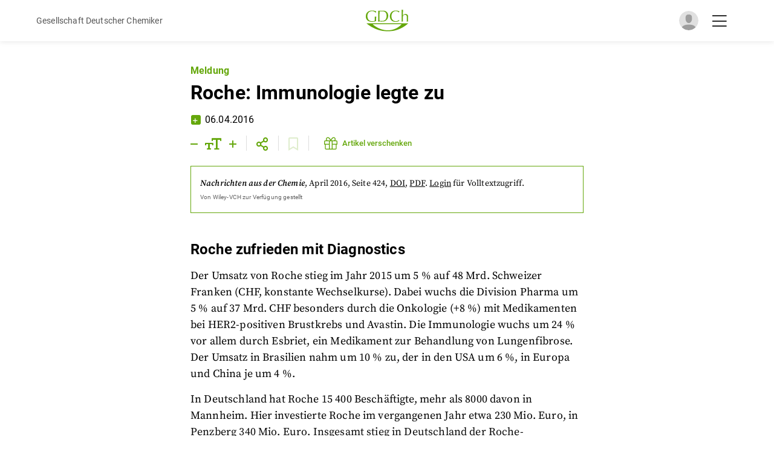

--- FILE ---
content_type: text/html; charset=utf-8
request_url: https://gdch.app/article/roche-immunologie-legte-zu-4049981
body_size: 11793
content:
<!DOCTYPE html><html lang="de"><head><meta charSet="utf-8"/><meta name="application-name" content="GDCh.app"/><meta name="apple-mobile-web-app-capable" content="yes"/><meta name="apple-mobile-web-app-status-bar-style" content="default"/><meta name="apple-mobile-web-app-title" content="GDCh.app"/><meta name="format-detection" content="telephone=no"/><meta name="mobile-web-app-capable" content="yes"/><meta name="msapplication-config" content="/browserconfig.xml"/><meta name="msapplication-TileColor" content="#2B5797"/><meta name="msapplication-tap-highlight" content="no"/><meta name="theme-color" content="#000000"/><meta name="viewport" content="width=device-width, initial-scale=1, maximum-scale=1"/><link rel="apple-touch-icon" href="/touch-icon-iphone.png"/><meta name="color-scheme" content="dark light"/><link rel="icon" type="image/png" sizes="32x32" href="/favicon-32x32.png"/><link rel="icon" type="image/png" sizes="16x16" href="/favicon-16x16.png"/><link rel="manifest" href="/manifest.json"/><link rel="mask-icon" href="/safari-pinned-tab.svg" color="#5bbad5"/><link rel="shortcut icon" href="/favicon.ico"/><meta name="author" content=""/><title>Roche: Immunologie legte zu | GDCh.app</title><meta name="robots" content="index,follow"/><meta name="description" content="Roche zufrieden mit DiagnosticsDer Umsatz von Roche stieg im Jahr 2015 um 5 % auf 48 Mrd. Schweizer Franken (CHF, konstante Wechselkurse). Dabei wuchs die Division Pharma um 5 % auf 37 Mrd. CHF besonders durch die Onkologie (+8 %) mit Medikamenten bei HER2-positiven Brustkrebs und Avastin. Die Im..."/><meta name="twitter:card" content="summary_large_image"/><meta name="twitter:site" content="@GDCh_aktuell"/><meta name="twitter:creator" content="@GDCh_aktuell"/><meta property="og:title" content="Roche: Immunologie legte zu"/><meta property="og:description" content="Roche zufrieden mit DiagnosticsDer Umsatz von Roche stieg im Jahr 2015 um 5 % auf 48 Mrd. Schweizer Franken (CHF, konstante Wechselkurse). Dabei wuchs die Division Pharma um 5 % auf 37 Mrd. CHF besonders durch die Onkologie (+8 %) mit Medikamenten bei HER2-positiven Brustkrebs und Avastin. Die Im..."/><meta property="og:url" content="https://gdch.app/article/roche-immunologie-legte-zu-4049981"/><meta property="og:type" content="article"/><meta property="og:image" content=""/><meta property="og:image:alt" content="Roche: Immunologie legte zu"/><meta property="og:site_name" content="GDCh.app"/><link rel="canonical" href="https://gdch.app/article/roche-immunologie-legte-zu-4049981"/><meta property="title" content="Roche: Immunologie legte zu | GDCh.app"/><meta property="twitter:domain" content="gdch.app"/><meta property="twitter:url" content="https://gdch.app/article/roche-immunologie-legte-zu-4049981"/><meta property="twitter:title" content="Roche: Immunologie legte zu"/><meta property="twitter:description" content="Roche zufrieden mit DiagnosticsDer Umsatz von Roche stieg im Jahr 2015 um 5 % auf 48 Mrd. Schweizer Franken (CHF, konstante Wechselkurse). Dabei wuchs die Division Pharma um 5 % auf 37 Mrd. CHF besonders durch die Onkologie (+8 %) mit Medikamenten bei HER2-positiven Brustkrebs und Avastin. Die Im..."/><meta property="twitter:image" content=""/><script type="application/ld+json">{"@context":"https://schema.org","@type":"Article","datePublished":"2016-04-06T00:00:00+00:00","description":"Roche zufrieden mit DiagnosticsDer Umsatz von Roche stieg im Jahr 2015 um 5 % auf 48 Mrd. Schweizer Franken (CHF, konstante Wechselkurse). Dabei wuchs die Division Pharma um 5 % auf 37 Mrd. CHF besonders durch die Onkologie (+8 %) mit Medikamenten bei HER2-positiven Brustkrebs und Avastin. Die Im...","mainEntityOfPage":{"@type":"WebPage","@id":"https://gdch.app/article/roche-immunologie-legte-zu-4049981"},"headline":"Roche: Immunologie legte zu","image":[""],"dateModified":"2021-07-12T22:27:43.372261+00:00","author":[],"publisher":{"@type":"Organization","name":"GDCh","logo":{"@type":"ImageObject","url":"https://gdch.app/icon.png"}}}</script><meta name="next-head-count" content="41"/><script async="" src="/browser.js"></script><style data-emotion="css-global o6gwfi">html{-webkit-font-smoothing:antialiased;-moz-osx-font-smoothing:grayscale;box-sizing:border-box;-webkit-text-size-adjust:100%;}*,*::before,*::after{box-sizing:inherit;}strong,b{font-weight:700;}body{margin:0;color:rgba(0, 0, 0, 0.87);font-family:"Roboto","Helvetica","Arial",sans-serif;font-weight:400;font-size:1rem;line-height:1.5;letter-spacing:0.00938em;background-color:#fff;}@media print{body{background-color:#fff;}}body::backdrop{background-color:#fff;}</style><link data-next-font="size-adjust" rel="preconnect" href="/" crossorigin="anonymous"/><link rel="preload" href="/_next/static/css/e6c0f97a1315ada9.css?dpl=dpl_57addj6tdyh9HEJx4UvDhGfShMCt" as="style"/><link rel="stylesheet" href="/_next/static/css/e6c0f97a1315ada9.css?dpl=dpl_57addj6tdyh9HEJx4UvDhGfShMCt" data-n-g=""/><noscript data-n-css=""></noscript><script defer="" nomodule="" src="/_next/static/chunks/polyfills-42372ed130431b0a.js?dpl=dpl_57addj6tdyh9HEJx4UvDhGfShMCt"></script><script src="/_next/static/chunks/webpack-2da69c8b50d44c73.js?dpl=dpl_57addj6tdyh9HEJx4UvDhGfShMCt" defer=""></script><script src="/_next/static/chunks/framework-860d2dc1a4c22914.js?dpl=dpl_57addj6tdyh9HEJx4UvDhGfShMCt" defer=""></script><script src="/_next/static/chunks/main-2f50ed25ce2be1f6.js?dpl=dpl_57addj6tdyh9HEJx4UvDhGfShMCt" defer=""></script><script src="/_next/static/chunks/pages/_app-4be461bb2d13a530.js?dpl=dpl_57addj6tdyh9HEJx4UvDhGfShMCt" defer=""></script><script src="/_next/static/chunks/2962-3d946cf261eafd5c.js?dpl=dpl_57addj6tdyh9HEJx4UvDhGfShMCt" defer=""></script><script src="/_next/static/chunks/5891-f1c9ef7709a9158e.js?dpl=dpl_57addj6tdyh9HEJx4UvDhGfShMCt" defer=""></script><script src="/_next/static/chunks/8019-bb9eafb15e691e4d.js?dpl=dpl_57addj6tdyh9HEJx4UvDhGfShMCt" defer=""></script><script src="/_next/static/chunks/169-2495dda6f995ac44.js?dpl=dpl_57addj6tdyh9HEJx4UvDhGfShMCt" defer=""></script><script src="/_next/static/chunks/188-f5a79226ecbad040.js?dpl=dpl_57addj6tdyh9HEJx4UvDhGfShMCt" defer=""></script><script src="/_next/static/chunks/5096-b8c70158f87c8cb0.js?dpl=dpl_57addj6tdyh9HEJx4UvDhGfShMCt" defer=""></script><script src="/_next/static/chunks/1812-d4bfcf92018fc986.js?dpl=dpl_57addj6tdyh9HEJx4UvDhGfShMCt" defer=""></script><script src="/_next/static/chunks/5935-5d755ce04ea41127.js?dpl=dpl_57addj6tdyh9HEJx4UvDhGfShMCt" defer=""></script><script src="/_next/static/chunks/8764-1a3c49a67f5d178d.js?dpl=dpl_57addj6tdyh9HEJx4UvDhGfShMCt" defer=""></script><script src="/_next/static/chunks/1066-e16b846ad4af2a82.js?dpl=dpl_57addj6tdyh9HEJx4UvDhGfShMCt" defer=""></script><script src="/_next/static/chunks/3731-c9abfbd89a3e8de9.js?dpl=dpl_57addj6tdyh9HEJx4UvDhGfShMCt" defer=""></script><script src="/_next/static/chunks/949-30f315fb3612963a.js?dpl=dpl_57addj6tdyh9HEJx4UvDhGfShMCt" defer=""></script><script src="/_next/static/chunks/1417-6782411c4f7b785c.js?dpl=dpl_57addj6tdyh9HEJx4UvDhGfShMCt" defer=""></script><script src="/_next/static/chunks/2120-ddfe54cc6bfda7ba.js?dpl=dpl_57addj6tdyh9HEJx4UvDhGfShMCt" defer=""></script><script src="/_next/static/chunks/pages/article/%5B...params%5D-17bbe02e04696b37.js?dpl=dpl_57addj6tdyh9HEJx4UvDhGfShMCt" defer=""></script><script src="/_next/static/p_hozSL-hpSBzIpNDcXFk/_buildManifest.js?dpl=dpl_57addj6tdyh9HEJx4UvDhGfShMCt" defer=""></script><script src="/_next/static/p_hozSL-hpSBzIpNDcXFk/_ssgManifest.js?dpl=dpl_57addj6tdyh9HEJx4UvDhGfShMCt" defer=""></script></head><body id="body"><div id="__next"><header class="common-header"><div class="container-inner common-header__content"><div class="common-header__left"><i class="far fa-chevron-left"></i><span style="color:rgb(86, 86, 86);font-size:14px">Gesellschaft Deutscher Chemiker</span></div><div class="common-header__middle"><a href="/"><img alt="GDCh app" loading="lazy" width="290" height="150" decoding="async" data-nimg="1" class="common-header__logo" style="color:transparent;max-width:100%;height:auto" srcSet="/_next/image?url=%2Fassets%2Fgdch-logo.svg&amp;w=384&amp;q=75&amp;dpl=dpl_57addj6tdyh9HEJx4UvDhGfShMCt 1x, /_next/image?url=%2Fassets%2Fgdch-logo.svg&amp;w=640&amp;q=75&amp;dpl=dpl_57addj6tdyh9HEJx4UvDhGfShMCt 2x" src="/_next/image?url=%2Fassets%2Fgdch-logo.svg&amp;w=640&amp;q=75&amp;dpl=dpl_57addj6tdyh9HEJx4UvDhGfShMCt"/></a></div><div class="common-header__right"><div class="image js-open-social-menu"><div id="sessionLoader" class="session-loader" style="display:block"></div><img id="userProfileImage" class="common-header__avatar" src="/assets/default_avatar.svg" alt="Anonymous" style="display:none"/></div><i class="fal fa-bars common-header__menu-btn js-open-hamburger-menu active"></i><i class="fal fa-times common-header__menu-btn js-close-hamburger-menu"></i></div></div></header><div class="wrapper"><div class="min-h-screen"><main><div class="adp-page-wrapper"><div class="container-outer"><div id="touch-target"><div class="container-inner container-inner--bottom-spacing adp-content-container-inner"><div class="adp-title"><div class="adp-title__subheading"><h3>Meldung</h3></div><div class="adp-title__heading"><h1>Roche: Immunologie legte zu</h1></div></div><div class="author-date common-author-date"><div class="author-date__plus-member common-author-date__plus-member"><i class="far fa-plus"></i></div><div class="author-date__author-date-container"><div class="author-date__author common-author-date__author"><p>06.04.2016</p></div></div></div><div id="ckr1750ygcxuu0e533kid6h0g" class="adp-sticky-bar"><div class="adp-sticky-bar__icons"><div class="adp-sticky-bar__icon-container"><i class="far fa-minus"></i><i class="far fa-text-size"></i><i class="far fa-plus"></i></div><div class="adp-sticky-bar__icon-container"><div class="adp-sticky-bar__share-popup"><button aria-label="email" class="react-share__ShareButton" style="background-color:transparent;border:none;padding:0;font:inherit;color:inherit;cursor:pointer"><svg viewBox="0 0 64 64" width="32" height="32"><circle cx="32" cy="32" r="31" fill="#7f7f7f"></circle><path d="M17,22v20h30V22H17z M41.1,25L32,32.1L22.9,25H41.1z M20,39V26.6l12,9.3l12-9.3V39H20z" fill="white"></path></svg></button><button aria-label="facebook" class="react-share__ShareButton" style="background-color:transparent;border:none;padding:0;font:inherit;color:inherit;cursor:pointer"><svg viewBox="0 0 64 64" width="32" height="32"><circle cx="32" cy="32" r="31" fill="#3b5998"></circle><path d="M34.1,47V33.3h4.6l0.7-5.3h-5.3v-3.4c0-1.5,0.4-2.6,2.6-2.6l2.8,0v-4.8c-0.5-0.1-2.2-0.2-4.1-0.2 c-4.1,0-6.9,2.5-6.9,7V28H24v5.3h4.6V47H34.1z" fill="white"></path></svg></button><button aria-label="linkedin" class="react-share__ShareButton" style="background-color:transparent;border:none;padding:0;font:inherit;color:inherit;cursor:pointer"><svg viewBox="0 0 64 64" width="32" height="32"><circle cx="32" cy="32" r="31" fill="#007fb1"></circle><path d="M20.4,44h5.4V26.6h-5.4V44z M23.1,18c-1.7,0-3.1,1.4-3.1,3.1c0,1.7,1.4,3.1,3.1,3.1 c1.7,0,3.1-1.4,3.1-3.1C26.2,19.4,24.8,18,23.1,18z M39.5,26.2c-2.6,0-4.4,1.4-5.1,2.8h-0.1v-2.4h-5.2V44h5.4v-8.6 c0-2.3,0.4-4.5,3.2-4.5c2.8,0,2.8,2.6,2.8,4.6V44H46v-9.5C46,29.8,45,26.2,39.5,26.2z" fill="white"></path></svg></button><button aria-label="twitter" class="react-share__ShareButton" style="background-color:transparent;border:none;padding:0;font:inherit;color:inherit;cursor:pointer"><svg viewBox="0 0 64 64" width="32" height="32"><circle cx="32" cy="32" r="31" fill="#00aced"></circle><path d="M48,22.1c-1.2,0.5-2.4,0.9-3.8,1c1.4-0.8,2.4-2.1,2.9-3.6c-1.3,0.8-2.7,1.3-4.2,1.6 C41.7,19.8,40,19,38.2,19c-3.6,0-6.6,2.9-6.6,6.6c0,0.5,0.1,1,0.2,1.5c-5.5-0.3-10.3-2.9-13.5-6.9c-0.6,1-0.9,2.1-0.9,3.3 c0,2.3,1.2,4.3,2.9,5.5c-1.1,0-2.1-0.3-3-0.8c0,0,0,0.1,0,0.1c0,3.2,2.3,5.8,5.3,6.4c-0.6,0.1-1.1,0.2-1.7,0.2c-0.4,0-0.8,0-1.2-0.1 c0.8,2.6,3.3,4.5,6.1,4.6c-2.2,1.8-5.1,2.8-8.2,2.8c-0.5,0-1.1,0-1.6-0.1c2.9,1.9,6.4,2.9,10.1,2.9c12.1,0,18.7-10,18.7-18.7 c0-0.3,0-0.6,0-0.8C46,24.5,47.1,23.4,48,22.1z" fill="white"></path></svg></button><button aria-label="whatsapp" class="react-share__ShareButton" style="background-color:transparent;border:none;padding:0;font:inherit;color:inherit;cursor:pointer"><svg viewBox="0 0 64 64" width="32" height="32"><circle cx="32" cy="32" r="31" fill="#25D366"></circle><path d="m42.32286,33.93287c-0.5178,-0.2589 -3.04726,-1.49644 -3.52105,-1.66732c-0.4712,-0.17346 -0.81554,-0.2589 -1.15987,0.2589c-0.34175,0.51004 -1.33075,1.66474 -1.63108,2.00648c-0.30032,0.33658 -0.60064,0.36247 -1.11327,0.12945c-0.5178,-0.2589 -2.17994,-0.80259 -4.14759,-2.56312c-1.53269,-1.37217 -2.56312,-3.05503 -2.86603,-3.57283c-0.30033,-0.5178 -0.03366,-0.80259 0.22524,-1.06149c0.23301,-0.23301 0.5178,-0.59547 0.7767,-0.90616c0.25372,-0.31068 0.33657,-0.5178 0.51262,-0.85437c0.17088,-0.36246 0.08544,-0.64725 -0.04402,-0.90615c-0.12945,-0.2589 -1.15987,-2.79613 -1.58964,-3.80584c-0.41424,-1.00971 -0.84142,-0.88027 -1.15987,-0.88027c-0.29773,-0.02588 -0.64208,-0.02588 -0.98382,-0.02588c-0.34693,0 -0.90616,0.12945 -1.37736,0.62136c-0.4712,0.5178 -1.80194,1.76053 -1.80194,4.27186c0,2.51134 1.84596,4.945 2.10227,5.30747c0.2589,0.33657 3.63497,5.51458 8.80262,7.74113c1.23237,0.5178 2.1903,0.82848 2.94111,1.08738c1.23237,0.38836 2.35599,0.33657 3.24402,0.20712c0.99159,-0.15534 3.04985,-1.24272 3.47963,-2.45956c0.44013,-1.21683 0.44013,-2.22654 0.31068,-2.45955c-0.12945,-0.23301 -0.46601,-0.36247 -0.98382,-0.59548m-9.40068,12.84407l-0.02589,0c-3.05503,0 -6.08417,-0.82849 -8.72495,-2.38189l-0.62136,-0.37023l-6.47252,1.68286l1.73463,-6.29129l-0.41424,-0.64725c-1.70875,-2.71846 -2.6149,-5.85116 -2.6149,-9.07706c0,-9.39809 7.68934,-17.06155 17.15993,-17.06155c4.58253,0 8.88029,1.78642 12.11655,5.02268c3.23625,3.21036 5.02267,7.50812 5.02267,12.06476c-0.0078,9.3981 -7.69712,17.06155 -17.14699,17.06155m14.58906,-31.58846c-3.93529,-3.80584 -9.1133,-5.95471 -14.62789,-5.95471c-11.36055,0 -20.60848,9.2065 -20.61625,20.52564c0,3.61684 0.94757,7.14565 2.75211,10.26282l-2.92557,10.63564l10.93337,-2.85309c3.0136,1.63108 6.4052,2.4958 9.85634,2.49839l0.01037,0c11.36574,0 20.61884,-9.2091 20.62403,-20.53082c0,-5.48093 -2.14111,-10.64081 -6.03239,-14.51915" fill="white"></path></svg></button></div><i class="far fa-share-alt" id="share-popup-btn"></i></div><div class="adp-sticky-bar__icon-container"><i class="far fa-bookmark" style="cursor:default;opacity:0.2"></i></div><div class="adp-sticky-bar__icon-container"><style data-emotion="css 11has99">.css-11has99{font-family:Roboto,Arial,Helvetica,sans-serif;font-weight:500;font-size:0.8125rem;line-height:1.75;text-transform:uppercase;min-width:64px;padding:6px 8px;border-radius:4px;-webkit-transition:background-color 250ms cubic-bezier(0.4, 0, 0.2, 1) 0ms,box-shadow 250ms cubic-bezier(0.4, 0, 0.2, 1) 0ms,border-color 250ms cubic-bezier(0.4, 0, 0.2, 1) 0ms,color 250ms cubic-bezier(0.4, 0, 0.2, 1) 0ms;transition:background-color 250ms cubic-bezier(0.4, 0, 0.2, 1) 0ms,box-shadow 250ms cubic-bezier(0.4, 0, 0.2, 1) 0ms,border-color 250ms cubic-bezier(0.4, 0, 0.2, 1) 0ms,color 250ms cubic-bezier(0.4, 0, 0.2, 1) 0ms;color:#64a70b;text-transform:none;}.css-11has99:hover{-webkit-text-decoration:none;text-decoration:none;background-color:rgba(100, 167, 11, 0.04);}@media (hover: none){.css-11has99:hover{background-color:transparent;}}.css-11has99.Mui-disabled{color:rgba(0, 0, 0, 0.26);}.css-11has99 .MuiButton-startIcon>*:nth-of-type(1){margin-top:0px;padding-left:5px;font-size:22px;}@media (max-width: 500px){.css-11has99{padding:0px;margin:0px;min-width:0;}.css-11has99 *{padding:0px;margin:0px;}.css-11has99 .MuiButton-startIcon>*:nth-of-type(1){padding:0px;}.css-11has99 span.btn-title{display:none;}}</style><style data-emotion="css 1c55deq">.css-1c55deq{display:-webkit-inline-box;display:-webkit-inline-flex;display:-ms-inline-flexbox;display:inline-flex;-webkit-align-items:center;-webkit-box-align:center;-ms-flex-align:center;align-items:center;-webkit-box-pack:center;-ms-flex-pack:center;-webkit-justify-content:center;justify-content:center;position:relative;box-sizing:border-box;-webkit-tap-highlight-color:transparent;background-color:transparent;outline:0;border:0;margin:0;border-radius:0;padding:0;cursor:pointer;-webkit-user-select:none;-moz-user-select:none;-ms-user-select:none;user-select:none;vertical-align:middle;-moz-appearance:none;-webkit-appearance:none;-webkit-text-decoration:none;text-decoration:none;color:inherit;font-family:Roboto,Arial,Helvetica,sans-serif;font-weight:500;font-size:0.8125rem;line-height:1.75;text-transform:uppercase;min-width:64px;padding:6px 8px;border-radius:4px;-webkit-transition:background-color 250ms cubic-bezier(0.4, 0, 0.2, 1) 0ms,box-shadow 250ms cubic-bezier(0.4, 0, 0.2, 1) 0ms,border-color 250ms cubic-bezier(0.4, 0, 0.2, 1) 0ms,color 250ms cubic-bezier(0.4, 0, 0.2, 1) 0ms;transition:background-color 250ms cubic-bezier(0.4, 0, 0.2, 1) 0ms,box-shadow 250ms cubic-bezier(0.4, 0, 0.2, 1) 0ms,border-color 250ms cubic-bezier(0.4, 0, 0.2, 1) 0ms,color 250ms cubic-bezier(0.4, 0, 0.2, 1) 0ms;color:#64a70b;text-transform:none;}.css-1c55deq::-moz-focus-inner{border-style:none;}.css-1c55deq.Mui-disabled{pointer-events:none;cursor:default;}@media print{.css-1c55deq{-webkit-print-color-adjust:exact;color-adjust:exact;}}.css-1c55deq:hover{-webkit-text-decoration:none;text-decoration:none;background-color:rgba(100, 167, 11, 0.04);}@media (hover: none){.css-1c55deq:hover{background-color:transparent;}}.css-1c55deq.Mui-disabled{color:rgba(0, 0, 0, 0.26);}.css-1c55deq .MuiButton-startIcon>*:nth-of-type(1){margin-top:0px;padding-left:5px;font-size:22px;}@media (max-width: 500px){.css-1c55deq{padding:0px;margin:0px;min-width:0;}.css-1c55deq *{padding:0px;margin:0px;}.css-1c55deq .MuiButton-startIcon>*:nth-of-type(1){padding:0px;}.css-1c55deq span.btn-title{display:none;}}</style><button class="MuiButtonBase-root MuiButton-root MuiButton-text MuiButton-textPrimary MuiButton-sizeMedium MuiButton-textSizeMedium MuiButton-colorPrimary MuiButton-root MuiButton-text MuiButton-textPrimary MuiButton-sizeMedium MuiButton-textSizeMedium MuiButton-colorPrimary css-1c55deq" tabindex="0" type="button"><style data-emotion="css 1l6c7y9">.css-1l6c7y9{display:inherit;margin-right:8px;margin-left:-4px;}.css-1l6c7y9>*:nth-of-type(1){font-size:20px;}</style><span class="MuiButton-icon MuiButton-startIcon MuiButton-iconSizeMedium css-1l6c7y9"><i class="fal fa-gift"></i></span><span class="btn-title">Artikel verschenken</span></button></div></div></div><div class="adp-magazine-info"><div class="info"><a href="/nachrichten-aus-der-chemie/2016-04"><span class="info__source">Nachrichten aus der Chemie</span><span class="info__date">, <!-- -->April 2016</span></a><span class="info__page">, Seite 424<!-- -->, <a target="_self" href="https://doi.org/10.1002/nadc.20164049981"><u>DOI</u></a>, <a target="_self" href="https://doi.org/10.1002/nadc.20164049981"><u>PDF</u></a><span>.<!-- --> <a class="info__auth" href="/api/auth/login?returnTo=/article/roche-immunologie-legte-zu-4049981">Login</a> <!-- -->für Volltextzugriff.</span></span></div><div class="adp-magazine-info__library"><p>Von <!-- -->Wiley-VCH<!-- --> zur Verfügung gestellt</p></div></div><div class="adp-content adp-content--locked-content" data-font-size="18"><div class="adp-content__content"><h2>Roche zufrieden mit Diagnostics</h2><p>Der Umsatz von Roche stieg im Jahr 2015 um 5 % auf 48 Mrd. Schweizer Franken (CHF, konstante Wechselkurse). Dabei wuchs die Division Pharma um 5 % auf 37 Mrd. CHF besonders durch die Onkologie (+8 %) mit Medikamenten bei HER2-positiven Brustkrebs und Avastin. Die Immunologie wuchs um 24 % vor allem durch Esbriet, ein Medikament zur Behandlung von Lungenfibrose. Der Umsatz in Brasilien nahm um 10 % zu, der in den USA um 6 %, in Europa und China je um 4 %.</p><p>In Deutschland hat Roche 15 400 Beschäftigte, mehr als 8000 davon in Mannheim. Hier investierte Roche im vergangenen Jahr etwa 230 Mio. Euro, in Penzberg 340 Mio. Euro. Insgesamt stieg in Deutschland der Roche-Pharmaumsatz um 7 % auf 2 Mrd. Euro, Diagnostics um 12 % auf 560 Mio. Euro und Diabetes Care um 2 % auf 310 Mio. Euro. Verkäufe in den Konzern stiegen um 1 % auf 3 Mrd. Euro.</p><p>Weltweit stieg bei Roche Diagnostics der Umsatz um 6 % auf 11 Mrd. CHF vor allem durch die Immundiagnostik. Hierzu trugen die Regionen Asien-Pazifik (+15 %) und Emea (Europa, Nahost und Afrika, +4 %) maßgeblich bei. Hauptwachstumsträger war Professional Diagnostics (+8 %). Bei Diabetes Care gingen di</p><p><a class="tagBadge" href="/category/industrie-and-technik">Industrie &amp; Technik</a></p><div class="adp-content__downloads"></div></div><style data-emotion="css 1lmao5f">@media print{.css-1lmao5f{position:absolute!important;}}.css-1lmao5f .MuiDialog-paper{margin:65px 0 0 0;max-width:1200px;width:90%;}</style></div></div></div></div><div class="adp-content adp-content--locked-content"><div class="adp-content__locked"><div class="adp-content__locked-content"><div class="adp-content--locked-content-is-loading"></div><h3 class="adp-content__locked-title">Überprüfung Ihres Anmeldestatus ...</h3><p>Wenn Sie ein registrierter Benutzer sind, zeigen wir in Kürze den vollständigen Artikel.</p></div></div></div></div></main></div><style data-emotion="css rudrqs">.css-rudrqs{padding:16px;border-radius:10px;}@media print{.css-rudrqs{position:absolute!important;}}.css-rudrqs i.fa-times{position:absolute;top:15px;right:18px;font-size:21px;cursor:pointer;-webkit-transition:color 0.2s ease-in-out;transition:color 0.2s ease-in-out;}.css-rudrqs i.fa-times:hover{color:#64a70b;}.css-rudrqs .MuiDialogTitle-root i{color:#64a70b;margin-right:10px;}.css-rudrqs button{font-weight:700;}</style></div><div class="Toastify"></div></div><script id="__NEXT_DATA__" type="application/json">{"props":{"autoMode":true,"darkMode":false,"initialProps":{},"__N_SSG":true,"pageProps":{"contentUrls":["https://app-eu-central-1.hygraph.com/9443561f2bd04e50a82daec975c323ca/master/content/f92241e32aad40719752d5e721c21acd/view/f0cc5105cbef48ca9aa6d59cdae7b336/","https://app-eu-central-1.hygraph.com/9443561f2bd04e50a82daec975c323ca/master/content/5a63720455b045fd9ac99e6cbd5d190c/view/61d88135a5664cc1bdc02f55a981830e/"],"editors":[87137,121030,93859,108224,81038,40223,126413,112560,123500],"preview":true,"previewData":false,"article":{"downloads":[],"title":"Roche: Immunologie legte zu","id":"ckr1750ygcxuu0e533kid6h0g","subtitle":"Meldung","slug":"roche-immunologie-legte-zu-4049981","content":"\u003ch2\u003eRoche zufrieden mit Diagnostics\u003c/h2\u003e\u003cp\u003eDer Umsatz von Roche stieg im Jahr 2015 um 5 % auf 48 Mrd. Schweizer Franken (CHF, konstante Wechselkurse). Dabei wuchs die Division Pharma um 5 % auf 37 Mrd. CHF besonders durch die Onkologie (+8 %) mit Medikamenten bei HER2-positiven Brustkrebs und Avastin. Die Immunologie wuchs um 24 % vor allem durch Esbriet, ein Medikament zur Behandlung von Lungenfibrose. Der Umsatz in Brasilien nahm um 10 % zu, der in den USA um 6 %, in Europa und China je um 4 %.\u003c/p\u003e\u003cp\u003eIn Deutschland hat Roche 15 400 Beschäftigte, mehr als 8000 davon in Mannheim. Hier investierte Roche im vergangenen Jahr etwa 230 Mio. Euro, in Penzberg 340 Mio. Euro. Insgesamt stieg in Deutschland der Roche-Pharmaumsatz um 7 % auf 2 Mrd. Euro, Diagnostics um 12 % auf 560 Mio. Euro und Diabetes Care um 2 % auf 310 Mio. Euro. Verkäufe in den Konzern stiegen um 1 % auf 3 Mrd. Euro.\u003c/p\u003e\u003cp\u003eWeltweit stieg bei Roche Diagnostics der Umsatz um 6 % auf 11 Mrd. CHF vor allem durch die Immundiagnostik. Hierzu trugen die Regionen Asien-Pazifik (+15 %) und Emea (Europa, Nahost und Afrika, +4 %) maßgeblich bei. Hauptwachstumsträger war Professional Diagnostics (+8 %). Bei Diabetes Care gingen die Verkäufe zurück.\u003c/p\u003e\u003cp\u003eDie Dividende soll auf 8,10 CHF je Aktie und Genussschein steigen; das ist die 29. Dividendenerhöhung in Folge. Für Severin Schwan, Roche-CEO, war 2015 „ein erfolgreiches Jahr mit starken Geschäftsergebnissen vor allem aufgrund unserer neu eingeführten Medikamente und diagnostischen Plattformen“. Er sei zudem zufrieden mit der Produktplanung sowie den klinischen Daten zu Medikamenten bei Krebs, Multipler Sklerose, Immun- und Bluterkrankungen.\u003c/p\u003e\u003cp\u003eRoche-CEO Severin Schwan. Foto: Roche\u003c/p\u003e","doi":"10.1002/nadc.20164049981","legacyUrl":"","pubDate":"2016-04-06T00:00:00+00:00","updatedAt":"2021-07-12T22:27:43.372261+00:00","isFree":false,"featuredImage":null,"articleGroups":[{"id":"ckoxg2ziw9gsc0b04r992lutb","title":"Industrie \u0026 Technik","description":null,"slug":"industrie-and-technik"}],"publicationIssue":{"publication":{"title":"Nachrichten aus der Chemie","slug":"nachrichten-aus-der-chemie","publisher":null},"title":"201604","subtitle":"","description":"Fleisch: Zart gemacht und nachgebaut | Filmreife Chemie: Vom Sandalenfilm bis zum 6-D-Kino | April, April ","doi":"10.1002/nadc.v64.4","cover":{"url":"https://eu-central-1.graphassets.com/Aype6X9u2QGewIgZKbFflz/output=format:webp/c1cp2mMSQ0KsGHL6WLsI","height":1000,"width":708},"issue":4,"volume":64,"slug":"2016-04","pubDate":"2016-04-06"},"bookmarks":[],"authors":[],"authorBackup":[],"firstPage":424,"lastPage":424},"articlePreviewText":"Roche zufrieden mit DiagnosticsDer Umsatz von Roche stieg im Jahr 2015 um 5 % auf 48 Mrd. Schweizer Franken (CHF, konstante Wechselkurse). Dabei wuchs die Division Pharma um 5 % auf 37 Mrd. CHF besonders durch die Onkologie (+8 %) mit Medikamenten bei HER2-positiven Brustkrebs und Avastin. Die Im...","nextArticle":{"title":"Von der Mülltonne in die Massenproduktion","subtitle":"Artikel","slug":"von-der-muelltonne-in-die-massenproduktion-4049843","id":"ckr174xvccxtw0e53izvjnigd","pubDate":"2016-04-06T00:00:00+00:00","updatedAt":"2025-05-20T16:23:37.679422+00:00","firstPage":425,"lastPage":426,"content":"\u003cp\u003eundefined\u003c/p\u003e\n\u003cp\u003eDie Pressemitteilung beginnt mit den Worten: „Schnapsidee oder Erfolgskonzept?“ Berechtigte Frage, denn die Eidgenössische Materialprüfungs- und Forschungsanstalt (Empa) versucht herauszufinden, ob Mohrrüben Motorradhelme verstärken können. Ausgangsmaterial sind Karottenreste, die bei der Produktion von Möhrensaft anfallen – die Schweizer nennen sie Rüebliabfälle. Ein neues Verfahren gewinnt aus diesen Überbleibseln Nanofasern. Erfunden haben das nicht die Schweizer, sondern das schottische Unternehmen Cellucomp. Das sucht nach Alternativen für glas- oder kohlefaserverstärkte Kunststoffe, denn die Welt verlangt biologisch abbaubare Kunststoffe, und Glas- und Kohlefasern stören da.\u003c/p\u003e\u003ch2\u003eMarktfähig: ja oder nein?\u003c/h2\u003e\u003cp\u003eDas Verfahren, Nanofasern aus Möhren zu gewinnen, funktioniert im Labormaßstab bereits. Chemikalien brechen die Zellwände der Karotten unter Hitze auf, inklusive der darin enthaltenen Zellulose. Die dazu notwendigen Chemikalien sind Betriebsgeheimnis. Gemüse eignet sich für das Verfahren so gut, weil seine Zellwände im Gegensatz zu denen von Holz nur eine lockere Zellstruktur besitzen, sagt Christian Kemp Griffin von Cellucomp. „Am Ende erhalten wir Plättchen, 50 µm im Durchmesser und weniger als 1 µm dick. Das sind im Grunde genommen Brocken von Zellwänden. Sie enthalten die Nanofasern.“ Die Plättchen verarbeitet Cellucomp zu Pulver.\u003c/p\u003e\u003cp\u003eDie Empa in St. Gallen hat analysiert, ob Karottennanofasern heute schon marktfähig sind. Dafür haben Fabiano Piccinno, Roland Hischier und Claudia Som die Methode Multi Perspective Application Selection entwickelt.\u003csup\u003e1)\u003c/sup\u003e Sie kalkuliert für Unternehmen Szenarien im Produktionsprozess und warnt, wenn eine Fehlinvestition droht.\u003c/p\u003e\u003cp\u003eDas Ergebnis der Empa-Forscher: Die Rüeblifasern können auf dem Markt punkten – nicht nur in Motorradhelmen, sondern auch in Surfbrettern, in Seitenwänden von Wohnmobilen, in Esstischen, Lautsprecherboxen und in Schutzmatten für marmorverarbeitende Betriebe. Das Unternehmen Cellucomp vermarktet seine Nanofasern unter der Marke Curran, dem gälischen Wort für Möhren (Abbildung, Seite 426 links). Allerdings ist das Unternehmen inzwischen von Karotten- auf Zuckerrübenreste als Ausgangsmaterial umgeschwenkt. „Das ist eine verlässlichere Quelle, denn dahinter steht eine ganze Industrie“, erklärt Griffin. Cellucomp verarbeitet die Reste, die bei der Zuckerherstellung in der Zuckerfabrik entstehen.\u003c/p\u003e\u003cfigure\u003e\u003cimg src=\"https://eu-central-1.graphassets.com/Aype6X9u2QGewIgZKbFflz/BWIRixN8QdKHlzKSvTzf\"\u003e\u003cfigcaption\u003e\u003clabel\u003eAbb. 1: \u003c/label\u003eLinks: Curran, Nanofasern aus Zuckerrübenresten. Foto: Cellucomp\u003c/figcaption\u003e\u003c/figure\u003e\n\u003cfigure\u003e\u003cimg src=\"https://eu-central-1.graphassets.com/Aype6X9u2QGewIgZKbFflz/6MLEpoRWQY2BkQdMhlra\"\u003e\u003cfigcaption\u003e\u003clabel\u003eAbb. 2: \u003c/label\u003eRechts: Ein Handschuh aus Gelatinefasern glänzt und hält warm. Nachbehandeln macht ihn wasserbeständig. Foto: Philipp Stössel, ETH Zürich\u003c/figcaption\u003e\u003c/figure\u003e\n\u003cp\u003eInzwischen ist die erste Demonstrationsanlage in Schottland entstanden, die Curran-Nanofaserplättchen produziert. Das erste Produkt damit kommt im Vereinigten Königreich noch dieses Jahr auf den Markt. Es sind allerdings weder Motorradhelme noch Campingmobile, sondern Farben. Die Nanofasern wirken hier als Verdickungsmittel. Cellucomp arbeitet auch mit deutschen Unternehmen zusammen. Möglicherweise können wir dann im Baumarkt auch bald zuckerrübenverstärkte Farben kaufen.\u003c/p\u003e\u003ch2\u003eHandschuhe aus Gelatine\u003c/h2\u003e\u003cp\u003eEine andere Art von Abfall hat Forscher der ETH Zürich inspiriert. Sie wollen Nylon, Baumwolle und Co. mit einem Biopolymer aus Schlachtabfällen Konkurrenz machen. Sie nutzen die Gelatine, die sich aus Schlachtabfällen wie Haut und Knochen gewinnen lässt. Lebensmitteltechniker Philipp Stössel erdachte während seiner Doktorarbeit in der Gruppe von Wendelin Stark ein Verfahren, um aus Gelatine Fasern herzustellen.\u003csup\u003e2)\u003c/sup\u003e Die verspann er hinterher zu einem Garn.\u003c/p\u003e\u003cp\u003eAlles, was es braucht, um aus Gelatine Fasern zu gewinnen, ist eine heiße, wässrige Gelatinelösung. Mit etwas Isopropanol klumpt die Gelatine am Boden des Gefäßes zusammen. Spritzenpumpen nehmen die Masse auf und formen daraus einen 25 Mikrometer feinen Endlosfaden. Mit Ethanol benetzt, härten die Fäden aus und werden dann aufgerollt.\u003c/p\u003e\u003cp\u003e200 Meter Faser pro Minute stellte Stössel so her. Etwa tausend Fäden verzwirnte er zu einem Garn – und ließ auch gleich noch einen Handschuh daraus stricken. Da die Oberfläche der Fasern so glatt ist, „weisen die Gelatinefasern einen schönen Glanz auf“, sagte Stössel. Das Innere der Fasern ist durchzogen von Hohlräumen, weshalb das Garn gut gegen Kälte isoliert, also mollig warm ist (Abbildung rechts).\u003c/p\u003e\u003cfigure\u003e\u003cimg src=\"https://eu-central-1.graphassets.com/Aype6X9u2QGewIgZKbFflz/G7K4xlYdTSGUKAVBnAW9\"\u003e\u003cfigcaption\u003e\u003clabel\u003eAbb. 3: \u003c/label\u003eFoto: Philipp Stössel, ETH Zürich\u003c/figcaption\u003e\u003c/figure\u003e\n\u003ch2\u003eWasserfeste Gelatine\u003c/h2\u003e\u003cp\u003eDie Sache hat aber einen Haken: Gelatine und damit auch die Faser sind wasserlöslich. Wie jeder weiß, der schon mal Panna Cotta oder Götterspeise zubereitet hat, nimmt Gelatine Wasser auf und quillt dabei. Wer mit solchen Handschuhen in den Regen gerät, steht bald mit einem gallertigen Brei an den Händen da.\u003c/p\u003e\u003cp\u003eDaher ist Nachbehandlung vonnöten: Ein Epoxid in der Spinnmischung, am besten Ethylenglykoldiglycidether, verknüpft freie Lysingruppen miteinander; gasförmiges Formaldehyd härtet das Material hinterher aus. Letztendlich hat auch die Natur eine Lösung: Imprägnieren mit Lanolin hilft schon Schafen, den Regen zu überstehen.\u003c/p\u003e\u003cp\u003eKleider aus Proteinen können übrigens nicht nur Schweizer herstellen: Das deutsche Unternehmen Qmilk, gegründet von der Mikrobiologin und Designerin Anke Domaskes, produziert Fasern aus dem Milchprotein Kasein. Domaskes Modelabel MCC verkauft Kleider, in denen die Milchfasern verwebt sind [Nachr. Chem. 2013, 61, 23].\u003c/p\u003e\u003ch2\u003eVorsicht bei Nanofasern\u003c/h2\u003e\u003cp\u003eDie krebserregende Wirkung der „Wunderfaser“ Asbest hat dafür sensibilisiert, wie schädlich Fasern sein können, wenn sie die falsche Größe haben. Das Einatmen von Nanofasern könnte die Lunge schädigen – egal, ob das Material natürlichen oder künstlichen Ursprungs ist. Daher hat die Universität Freiburg in der Schweiz an künstlichen Lungen untersucht, was passiert, wenn jemand Zellulosenanofasern einatmet.\u003csup\u003e3)\u003c/sup\u003e\u003c/p\u003e\u003cp\u003eDas Ergebnis: Sie scheinen zumindest ungefährlicher zu sein als Kohlenstoffnanoröhren. Barbara Rothen-Rutishauser von der Universität Freiburg sagte, Lungenzellen versuchten, längere Kohlenstoffnanoröhren – vergeblich – ins Innere zu schleusen. Diese frustrierte Phagozytose könne Entzündungsreaktionen auslösen. Die Zellulosenanofasern bleiben hingegen einfach auf der Zelloberfläche liegen. Ob das auf die Dauer nicht auch die Lunge schädigt, können die Forscher noch nicht sagen.\u003c/p\u003e\u003cp\u003eEines scheint aber klar zu sein: wenn schon Nanofasern, dann möglichst kurze und weiche. Lungenzellen können sie leichter eliminieren. Und das gilt für Zuckerrübennanofasern vermutlich genauso wie für andere Nanofasern.\u003c/p\u003e\u003cp\u003eDie promovierte Chemikerin Brigitte Osterath ist Wissenschaftsjournalistin in Bonn. \u003cext-link ext-link-type=\"uri\"\u003e\u003ca href=\"https://www.writingscience.de\" target=\"_blank\"\u003ewww.writingscience.de\u003c/a\u003e\u003c/ext-link\u003e\u003c/p\u003e\u003ch2\u003eQuergelesen\u003c/h2\u003e\u003cp\u003eMöhren- und Zückerrübenreste eignen sich für faserverstärkte Kunststoffe.\u003c/p\u003e\u003cp\u003eSchlachtabfälle lassen sich zu Gelatinegarn verarbeiten.\u003c/p\u003e\u003cp\u003eZellulosenanofasern scheinen ungefährlicher zu sein als Kohlenstoffnanoröhren.\u003c/p\u003e\n\u003cul\u003e\u003ch2\u003eLiteratur\u003c/h2\u003e\u003cli\u003e\n\u003csup\u003e1 \u003c/sup\u003eF. Piccinno, R. Hischier, C. Som et al.,  J. Cleaner Prod. 2015, 112, 1199. doi 10.1016/j.jclepro.2015.06.105\u003c/li\u003e\u003cli\u003e\n\u003csup\u003e2 \u003c/sup\u003eP. R. Stoessel, U. Krebs, R. Hufenus et al., Biomacromolecules 2015, 16, 1997. doi 10.1021/acs.biomac.5b00424\u003c/li\u003e\u003cli\u003e\n\u003csup\u003e3 \u003c/sup\u003eC. Endes, S. Mueller, C. Kinnear et al., Biomacromolecules 2015, 16, 1267. doi 10.1021/acs.biomac.5b00055\u003c/li\u003e\u003c/ul\u003e\n","bookmarks":[],"authors":[],"authorBackup":["Brigitte;Osterath"],"featuredImage":{"url":"https://eu-central-1.graphassets.com/Aype6X9u2QGewIgZKbFflz/output=format:webp/BWIRixN8QdKHlzKSvTzf","ogUrl":"https://eu-central-1.graphassets.com/Aype6X9u2QGewIgZKbFflz/resize=fit:max,width:1200/BWIRixN8QdKHlzKSvTzf","width":1701,"height":1163},"articleGroups":[{"id":"ckoxg2ziw9gsc0b04r992lutb","title":"Industrie \u0026 Technik","description":null,"slug":"industrie-and-technik"}]},"journalArticle":false}},"page":"/article/[...params]","query":{"params":["roche-immunologie-legte-zu-4049981"]},"buildId":"p_hozSL-hpSBzIpNDcXFk","isFallback":false,"isExperimentalCompile":false,"gsp":true,"appGip":true,"scriptLoader":[]}</script></body></html>

--- FILE ---
content_type: image/svg+xml
request_url: https://gdch.app/_next/image?url=%2Fassets%2Fgdch-logo.svg&w=384&q=75&dpl=dpl_57addj6tdyh9HEJx4UvDhGfShMCt
body_size: -294
content:
<?xml version="1.0" encoding="UTF-8"?>
<svg enable-background="new 0 0 297.6 154" version="1.1" viewBox="0 0 297.6 154" xml:space="preserve" xmlns="http://www.w3.org/2000/svg"><path d="m251.4 0 0.3 5.7c0 5.2 0.1 10.6 0.3 15.9l0.3 17.5c-0.1 3.7-0.1 7.5 0 11.2l-0.3 11.8c0.1 3.1 0 6.2-0.3 9.3 0 4.4-0.3 8.9-0.5 13.4 1.6-0.5 3.2-0.4 4.6-0.5 1.7 0.1 3.3 0.2 4.7 0.5v-0.8l-0.3-6.8v-18.4c0-5.2 0-11 2.5-15.9 2.4-4.5 7.4-6.8 12.6-6.8 5.4 0 9.1 3 11.5 7.7 1.1 2.1 1.5 8.4 1.4 11.2 0.1 2.4 0 5 0 7.7-0.1 4.1-0.3 8.1-0.5 12.3 0 3.3-0.3 6.5-0.3 9.8 1.5-0.4 3-0.4 4.7-0.5 1.3 0.1 2.7 0.1 4.7 0.5v-16.1l0.3-16.4c0.1-6.3 0.3-11-4.1-16.1-3.3-3.9-9.1-5.6-14.2-5.7-8.1 0.1-14.1 4-18.3 10.9-0.1-2.2-0.1-4.3 0-6.3l0.6-23c0.1-4 0.2-8.1 0.3-12l-1.1 0.3c-1 0.2-2.6 0.2-3.8 0.3-1.9-0.2-3.1-0.4-5.1-0.7zm-207.1 6c-25.3 0.1-44.3 13.9-44.3 40.5 0 7 0.7 13.8 4.1 20 3.7 6.9 8.4 11.8 15.6 15 6.8 3.3 14.4 5 22.2 4.9 10.5 0.1 20.9-1.7 30.6-5.2v-17.2l0.5-11.2c-0.1-1.3-0.1-2.4 0-3.6-1.2 0.9-3.5 0.8-4.9 0.8-1.6 0-3.3-0.2-5.5-0.5 0.2 3.6 0.3 7 0.3 10.4 0.1 2.2 0.1 4.2 0 6.3v12.3c-5.5 2.6-11.8 3.6-18.1 3.6-9.3 0.1-18-2.2-24.6-9.3-6.5-7-9.2-17.5-9.3-26.8 0.1-8.9 2.2-18.4 8.2-25.2 6.3-7.1 15.2-10.7 24.6-10.7 9.6 0 19.1 3.9 25.4 11.2h1.4c0.7-3 1.5-5.9 2.5-8.8-0.4-0.4-1-0.6-1.4-0.8-9.2-4.1-17.3-5.6-27.3-5.7zm166.4 0c-10.6 0.1-20.6 3-28.8 9.8-8.3 7.2-13 19.2-12.9 30.2-0.1 24.7 14.9 40.3 39.7 40.5 8.7-0.1 18-1.7 25.2-6.6l1.1-6.9c-1 0-1.5 0.6-1.9 0.8-6.5 4.9-14.5 8.2-22.7 8.2-8.8-0.1-17.4-3.8-23-10.7-2.7-3.4-4.4-6.7-5.5-10.9-1.1-3.9-2-9.9-1.9-14.2-0.1-19.2 10.4-36 31.2-36.1 7.6 0.1 15 3.5 20.5 8.5 0.5 0.4 0.7 1 1.1 1.4l0.8-0.3c0.6-2.8 1.3-5.8 2.5-8.5-7.6-3.4-16.1-5.3-24.3-5.2h-1.1zm-93.9 1h-4.4c-7.7 0-15.4 0.5-23 0h-2.7l0.3 14-0.3 52.5-0.5 11.2c2.9-0.3 5.7-0.4 8.5-0.5l13.9 0.3c12.1 0.2 24.7 0 34.2-8.5 4.7-3.9 8.4-9 10.9-14.5 2.6-5.7 3.4-12.6 3.6-18.9-0.1-10.7-3.8-21.3-12.3-28.2-8.4-6.9-18.1-7.4-28.2-7.4zm-7.8 4.6h1.7c9.8-0.1 18.6 0 26.5 6.6 7 5.9 9.1 17.5 9 26 0 6.8-0.9 13.2-3.8 19.1-3 6.8-6.2 10.3-12.9 13.4-2.6 1.4-5.1 2.2-7.9 2.7-4 0.5-9.1 0.7-12.9 0.8-4.2-0.1-8.2-0.6-12.3-0.8l-0.4-13v-30.9c0.1-7.8 0.5-15.6 0.8-23.5 4-0.1 8.2-0.4 12.2-0.4zm-104.1 85.5c0-0.1 58.7 56.8 149.4 56.9 90.6-0.1 143.2-57 143.3-56.9h-292.7zm43.5 6.6h202.4c0.1 0.1-34.1 42.9-96.6 42.9-62.4 0-105.9-42.9-105.8-42.9z" fill="#64a70b"/></svg>

--- FILE ---
content_type: application/javascript; charset=utf-8
request_url: https://gdch.app/_next/static/chunks/2120-ddfe54cc6bfda7ba.js?dpl=dpl_57addj6tdyh9HEJx4UvDhGfShMCt
body_size: 12087
content:
"use strict";(self.webpackChunk_N_E=self.webpackChunk_N_E||[]).push([[2120],{45098:function(t,n,e){e.d(n,{Z:function(){return y}});var o=e(87462),i=e(63366),a=e(63390),r=e(4953),s=e(17172),l=e(86523);let c=["ownerState"],u=["variants"],p=["name","slot","skipVariantsResolver","skipSx","overridesResolver"];function d(t){return"ownerState"!==t&&"theme"!==t&&"sx"!==t&&"as"!==t}function m(t,n){return n&&t&&"object"==typeof t&&t.styles&&!t.styles.startsWith("@layer")&&(t.styles=`@layer ${n}{${String(t.styles)}}`),t}let f=(0,s.Z)(),v=t=>t?t.charAt(0).toLowerCase()+t.slice(1):t;function h({defaultTheme:t,theme:n,themeId:e}){return 0===Object.keys(n).length?t:n[e]||n}function g(t,n,e){let{ownerState:r}=n,s=(0,i.Z)(n,c),l="function"==typeof t?t((0,o.Z)({ownerState:r},s)):t;if(Array.isArray(l))return l.flatMap(t=>g(t,(0,o.Z)({ownerState:r},s),e));if(l&&"object"==typeof l&&Array.isArray(l.variants)){let{variants:t=[]}=l,n=(0,i.Z)(l,u);return t.forEach(t=>{let i=!0;if("function"==typeof t.props?i=t.props((0,o.Z)({ownerState:r},s,r)):Object.keys(t.props).forEach(n=>{(null==r?void 0:r[n])!==t.props[n]&&s[n]!==t.props[n]&&(i=!1)}),i){Array.isArray(n)||(n=[n]);let i="function"==typeof t.style?t.style((0,o.Z)({ownerState:r},s,r)):t.style;n.push(e?m((0,a.internal_serializeStyles)(i),e):i)}}),n}return e?m((0,a.internal_serializeStyles)(l),e):l}var y=function(t={}){let{themeId:n,defaultTheme:e=f,rootShouldForwardProp:s=d,slotShouldForwardProp:c=d}=t,u=t=>(0,l.Z)((0,o.Z)({},t,{theme:h((0,o.Z)({},t,{defaultTheme:e,themeId:n}))}));return u.__mui_systemSx=!0,(t,l={})=>{var m;let f;(0,a.internal_processStyles)(t,t=>t.filter(t=>!(null!=t&&t.__mui_systemSx)));let{name:y,slot:b,skipVariantsResolver:x,skipSx:S,overridesResolver:C=(m=v(b))?(t,n)=>n[m]:null}=l,w=(0,i.Z)(l,p),P=y&&y.startsWith("Mui")||b?"components":"custom",Z=void 0!==x?x:b&&"Root"!==b&&"root"!==b||!1,T=S||!1,Y=d;"Root"===b||"root"===b?Y=s:b?Y=c:"string"==typeof t&&t.charCodeAt(0)>96&&(Y=void 0);let k=(0,a.default)(t,(0,o.Z)({shouldForwardProp:Y,label:f},w)),N=t=>"function"==typeof t&&t.__emotion_real!==t||(0,r.P)(t)?i=>{let a=h({theme:i.theme,defaultTheme:e,themeId:n});return g(t,(0,o.Z)({},i,{theme:a}),a.modularCssLayers?P:void 0)}:t,E=(i,...a)=>{let r=N(i),s=a?a.map(N):[];y&&C&&s.push(t=>{let i=h((0,o.Z)({},t,{defaultTheme:e,themeId:n}));if(!i.components||!i.components[y]||!i.components[y].styleOverrides)return null;let a=i.components[y].styleOverrides,r={};return Object.entries(a).forEach(([n,e])=>{r[n]=g(e,(0,o.Z)({},t,{theme:i}),i.modularCssLayers?"theme":void 0)}),C(t,r)}),y&&!Z&&s.push(t=>{var i;let a=h((0,o.Z)({},t,{defaultTheme:e,themeId:n}));return g({variants:null==a||null==(i=a.components)||null==(i=i[y])?void 0:i.variants},(0,o.Z)({},t,{theme:a}),a.modularCssLayers?"theme":void 0)}),T||s.push(u);let l=s.length-a.length;if(Array.isArray(i)&&l>0){let t=Array(l).fill("");(r=[...i,...t]).raw=[...i.raw,...t]}let c=k(r,...s);return t.muiName&&(c.muiName=t.muiName),c};return k.withConfig&&(E.withConfig=k.withConfig),E}}()},92690:function(t,n,e){var o=e(64836);n.Z=void 0;var i=o(e(24678)),a=e(85893);n.Z=(0,i.default)((0,a.jsx)("path",{d:"M5 20h14v-2H5zM19 9h-4V3H9v6H5l7 7z"}),"Download")},98298:function(t,n,e){var o=e(64836);n.Z=void 0;var i=o(e(24678)),a=e(85893);n.Z=(0,i.default)((0,a.jsx)("path",{d:"M22 16V4c0-1.1-.9-2-2-2H8c-1.1 0-2 .9-2 2v12c0 1.1.9 2 2 2h12c1.1 0 2-.9 2-2m-11-4 2.03 2.71L16 11l4 5H8zM2 6v14c0 1.1.9 2 2 2h14v-2H4V6z"}),"PhotoLibrary")},56968:function(t,n,e){var o=e(64836);n.Z=void 0;var i=o(e(24678)),a=e(85893);n.Z=(0,i.default)((0,a.jsx)("path",{d:"M4 6H2v14c0 1.1.9 2 2 2h14v-2H4zm16-4H8c-1.1 0-2 .9-2 2v12c0 1.1.9 2 2 2h12c1.1 0 2-.9 2-2V4c0-1.1-.9-2-2-2m-8 12.5v-9l6 4.5z"}),"VideoLibrary")},82441:function(t,n,e){e.d(n,{Z:function(){return y}});var o=e(87462),i=e(63366),a=e(67294),r=e(90512),s=e(63390),l=e(86523),c=e(39707),u=e(96682),p=e(85893);let d=["className","component"];var m=e(37078),f=e(66025),v=e(42618);let h=(0,e(1588).Z)("MuiBox",["root"]),g=(0,f.Z)();var y=function(t={}){let{themeId:n,defaultTheme:e,defaultClassName:m="MuiBox-root",generateClassName:f}=t,v=(0,s.default)("div",{shouldForwardProp:t=>"theme"!==t&&"sx"!==t&&"as"!==t})(l.Z);return a.forwardRef(function(t,a){let s=(0,u.Z)(e),l=(0,c.Z)(t),{className:h,component:g="div"}=l,y=(0,i.Z)(l,d);return(0,p.jsx)(v,(0,o.Z)({as:g,ref:a,className:(0,r.Z)(h,f?f(m):m),theme:n&&s[n]||s},y))})}({themeId:v.Z,defaultTheme:g,defaultClassName:h.root,generateClassName:m.Z.generate})},43575:function(t,n,e){e.d(n,{Z:function(){return C}});var o=e(63366),i=e(87462),a=e(67294),r=e(90512),s=e(34867),l=e(94780),c=e(14142),u=e(29628),p=e(45098),d=e(17172),m=e(85893);let f=["className","component","disableGutters","fixed","maxWidth","classes"],v=(0,d.Z)(),h=(0,p.Z)("div",{name:"MuiContainer",slot:"Root",overridesResolver:(t,n)=>{let{ownerState:e}=t;return[n.root,n[`maxWidth${(0,c.Z)(String(e.maxWidth))}`],e.fixed&&n.fixed,e.disableGutters&&n.disableGutters]}}),g=t=>(0,u.Z)({props:t,name:"MuiContainer",defaultTheme:v}),y=(t,n)=>{let{classes:e,fixed:o,disableGutters:i,maxWidth:a}=t,r={root:["root",a&&`maxWidth${(0,c.Z)(String(a))}`,o&&"fixed",i&&"disableGutters"]};return(0,l.Z)(r,t=>(0,s.ZP)(n,t),e)};var b=e(48574),x=e(51363),S=e(84796),C=function(t={}){let{createStyledComponent:n=h,useThemeProps:e=g,componentName:s="MuiContainer"}=t,l=n(({theme:t,ownerState:n})=>(0,i.Z)({width:"100%",marginLeft:"auto",boxSizing:"border-box",marginRight:"auto",display:"block"},!n.disableGutters&&{paddingLeft:t.spacing(2),paddingRight:t.spacing(2),[t.breakpoints.up("sm")]:{paddingLeft:t.spacing(3),paddingRight:t.spacing(3)}}),({theme:t,ownerState:n})=>n.fixed&&Object.keys(t.breakpoints.values).reduce((n,e)=>{let o=t.breakpoints.values[e];return 0!==o&&(n[t.breakpoints.up(e)]={maxWidth:`${o}${t.breakpoints.unit}`}),n},{}),({theme:t,ownerState:n})=>(0,i.Z)({},"xs"===n.maxWidth&&{[t.breakpoints.up("xs")]:{maxWidth:Math.max(t.breakpoints.values.xs,444)}},n.maxWidth&&"xs"!==n.maxWidth&&{[t.breakpoints.up(n.maxWidth)]:{maxWidth:`${t.breakpoints.values[n.maxWidth]}${t.breakpoints.unit}`}}));return a.forwardRef(function(t,n){let a=e(t),{className:c,component:u="div",disableGutters:p=!1,fixed:d=!1,maxWidth:v="lg"}=a,h=(0,o.Z)(a,f),g=(0,i.Z)({},a,{component:u,disableGutters:p,fixed:d,maxWidth:v}),b=y(g,s);return(0,m.jsx)(l,(0,i.Z)({as:u,ownerState:g,className:(0,r.Z)(b.root,c),ref:n},h))})}({createStyledComponent:(0,x.ZP)("div",{name:"MuiContainer",slot:"Root",overridesResolver:(t,n)=>{let{ownerState:e}=t;return[n.root,n["maxWidth".concat((0,b.Z)(String(e.maxWidth)))],e.fixed&&n.fixed,e.disableGutters&&n.disableGutters]}}),useThemeProps:t=>(0,S.i)({props:t,name:"MuiContainer"})})},39419:function(t,n,e){e.d(n,{Z:function(){return b}});var o=e(63366),i=e(87462),a=e(67294),r=e(90512),s=e(94780),l=e(51363),c=e(18885),u=e(84796),p=e(32812),d=e(1588),m=e(34867);function f(t){return(0,m.ZP)("MuiDialogContentText",t)}(0,d.Z)("MuiDialogContentText",["root"]);var v=e(85893);let h=["children","className"],g=t=>{let{classes:n}=t,e=(0,s.Z)({root:["root"]},f,n);return(0,i.Z)({},n,e)},y=(0,l.ZP)(p.Z,{shouldForwardProp:t=>(0,c.Z)(t)||"classes"===t,name:"MuiDialogContentText",slot:"Root",overridesResolver:(t,n)=>n.root})({});var b=a.forwardRef(function(t,n){let e=(0,u.i)({props:t,name:"MuiDialogContentText"}),{className:a}=e,s=(0,o.Z)(e,h),l=g(s);return(0,v.jsx)(y,(0,i.Z)({component:"p",variant:"body1",color:"text.secondary",ref:n,ownerState:s,className:(0,r.Z)(l.root,a)},e,{classes:l}))})},3648:function(t,n,e){var o=e(87462),i=e(63366),a=e(67294),r=e(90512),s=e(94780),l=e(32812),c=e(51363),u=e(84796),p=e(15571),d=e(59610),m=e(85893);let f=["className","id"],v=t=>{let{classes:n}=t;return(0,s.Z)({root:["root"]},p.a,n)},h=(0,c.ZP)(l.Z,{name:"MuiDialogTitle",slot:"Root",overridesResolver:(t,n)=>n.root})({padding:"16px 24px",flex:"0 0 auto"}),g=a.forwardRef(function(t,n){let e=(0,u.i)({props:t,name:"MuiDialogTitle"}),{className:s,id:l}=e,c=(0,i.Z)(e,f),p=v(e),{titleId:g=l}=a.useContext(d.Z);return(0,m.jsx)(h,(0,o.Z)({component:"h2",className:(0,r.Z)(p.root,s),ownerState:e,ref:n,variant:"h6",id:null!=l?l:g},c))});n.Z=g},6204:function(t,n,e){var o=e(63366),i=e(87462),a=e(67294),r=e(90512),s=e(94780),l=e(2101),c=e(51363),u=e(18885),p=e(84796),d=e(90650),m=e(76645),f=e(35075),v=e(67781),h=e(556),g=e(85893);let y=["alignItems","autoFocus","component","children","dense","disableGutters","divider","focusVisibleClassName","selected","className"],b=t=>{let{alignItems:n,classes:e,dense:o,disabled:a,disableGutters:r,divider:l,selected:c}=t,u=(0,s.Z)({root:["root",o&&"dense",!r&&"gutters",l&&"divider",a&&"disabled","flex-start"===n&&"alignItemsFlexStart",c&&"selected"]},h.t,e);return(0,i.Z)({},e,u)},x=(0,c.ZP)(d.Z,{shouldForwardProp:t=>(0,u.Z)(t)||"classes"===t,name:"MuiListItemButton",slot:"Root",overridesResolver:(t,n)=>{let{ownerState:e}=t;return[n.root,e.dense&&n.dense,"flex-start"===e.alignItems&&n.alignItemsFlexStart,e.divider&&n.divider,!e.disableGutters&&n.gutters]}})(t=>{let{theme:n,ownerState:e}=t;return(0,i.Z)({display:"flex",flexGrow:1,justifyContent:"flex-start",alignItems:"center",position:"relative",textDecoration:"none",minWidth:0,boxSizing:"border-box",textAlign:"left",paddingTop:8,paddingBottom:8,transition:n.transitions.create("background-color",{duration:n.transitions.duration.shortest}),"&:hover":{textDecoration:"none",backgroundColor:(n.vars||n).palette.action.hover,"@media (hover: none)":{backgroundColor:"transparent"}},["&.".concat(h.Z.selected)]:{backgroundColor:n.vars?"rgba(".concat(n.vars.palette.primary.mainChannel," / ").concat(n.vars.palette.action.selectedOpacity,")"):(0,l.Fq)(n.palette.primary.main,n.palette.action.selectedOpacity),["&.".concat(h.Z.focusVisible)]:{backgroundColor:n.vars?"rgba(".concat(n.vars.palette.primary.mainChannel," / calc(").concat(n.vars.palette.action.selectedOpacity," + ").concat(n.vars.palette.action.focusOpacity,"))"):(0,l.Fq)(n.palette.primary.main,n.palette.action.selectedOpacity+n.palette.action.focusOpacity)}},["&.".concat(h.Z.selected,":hover")]:{backgroundColor:n.vars?"rgba(".concat(n.vars.palette.primary.mainChannel," / calc(").concat(n.vars.palette.action.selectedOpacity," + ").concat(n.vars.palette.action.hoverOpacity,"))"):(0,l.Fq)(n.palette.primary.main,n.palette.action.selectedOpacity+n.palette.action.hoverOpacity),"@media (hover: none)":{backgroundColor:n.vars?"rgba(".concat(n.vars.palette.primary.mainChannel," / ").concat(n.vars.palette.action.selectedOpacity,")"):(0,l.Fq)(n.palette.primary.main,n.palette.action.selectedOpacity)}},["&.".concat(h.Z.focusVisible)]:{backgroundColor:(n.vars||n).palette.action.focus},["&.".concat(h.Z.disabled)]:{opacity:(n.vars||n).palette.action.disabledOpacity}},e.divider&&{borderBottom:"1px solid ".concat((n.vars||n).palette.divider),backgroundClip:"padding-box"},"flex-start"===e.alignItems&&{alignItems:"flex-start"},!e.disableGutters&&{paddingLeft:16,paddingRight:16},e.dense&&{paddingTop:4,paddingBottom:4})}),S=a.forwardRef(function(t,n){let e=(0,p.i)({props:t,name:"MuiListItemButton"}),{alignItems:s="center",autoFocus:l=!1,component:c="div",children:u,dense:d=!1,disableGutters:h=!1,divider:S=!1,focusVisibleClassName:C,selected:w=!1,className:P}=e,Z=(0,o.Z)(e,y),T=a.useContext(v.Z),Y=a.useMemo(()=>({dense:d||T.dense||!1,alignItems:s,disableGutters:h}),[s,T.dense,d,h]),k=a.useRef(null);(0,m.Z)(()=>{l&&k.current&&k.current.focus()},[l]);let N=(0,i.Z)({},e,{alignItems:s,dense:Y.dense,disableGutters:h,divider:S,selected:w}),E=b(N),X=(0,f.Z)(k,n);return(0,g.jsx)(v.Z.Provider,{value:Y,children:(0,g.jsx)(x,(0,i.Z)({ref:X,href:Z.href||Z.to,component:(Z.href||Z.to)&&"div"===c?"button":c,focusVisibleClassName:(0,r.Z)(E.focusVisible,C),ownerState:N,className:(0,r.Z)(E.root,P)},Z,{classes:E,children:u}))})});n.Z=S},50855:function(t,n,e){var o=e(63366),i=e(87462),a=e(67294),r=e(90512),s=e(94780),l=e(32812),c=e(67781),u=e(84796),p=e(51363),d=e(40713),m=e(85893);let f=["children","className","disableTypography","inset","primary","primaryTypographyProps","secondary","secondaryTypographyProps"],v=t=>{let{classes:n,inset:e,primary:o,secondary:i,dense:a}=t;return(0,s.Z)({root:["root",e&&"inset",a&&"dense",o&&i&&"multiline"],primary:["primary"],secondary:["secondary"]},d.L,n)},h=(0,p.ZP)("div",{name:"MuiListItemText",slot:"Root",overridesResolver:(t,n)=>{let{ownerState:e}=t;return[{["& .".concat(d.Z.primary)]:n.primary},{["& .".concat(d.Z.secondary)]:n.secondary},n.root,e.inset&&n.inset,e.primary&&e.secondary&&n.multiline,e.dense&&n.dense]}})(t=>{let{ownerState:n}=t;return(0,i.Z)({flex:"1 1 auto",minWidth:0,marginTop:4,marginBottom:4},n.primary&&n.secondary&&{marginTop:6,marginBottom:6},n.inset&&{paddingLeft:56})}),g=a.forwardRef(function(t,n){let e=(0,u.i)({props:t,name:"MuiListItemText"}),{children:s,className:p,disableTypography:d=!1,inset:g=!1,primary:y,primaryTypographyProps:b,secondary:x,secondaryTypographyProps:S}=e,C=(0,o.Z)(e,f),{dense:w}=a.useContext(c.Z),P=null!=y?y:s,Z=x,T=(0,i.Z)({},e,{disableTypography:d,inset:g,primary:!!P,secondary:!!Z,dense:w}),Y=v(T);return null==P||P.type===l.Z||d||(P=(0,m.jsx)(l.Z,(0,i.Z)({variant:w?"body2":"body1",className:Y.primary,component:null!=b&&b.variant?void 0:"span",display:"block"},b,{children:P}))),null==Z||Z.type===l.Z||d||(Z=(0,m.jsx)(l.Z,(0,i.Z)({variant:"body2",className:Y.secondary,color:"text.secondary",display:"block"},S,{children:Z}))),(0,m.jsxs)(h,(0,i.Z)({className:(0,r.Z)(Y.root,p),ownerState:T,ref:n},C,{children:[P,Z]}))});n.Z=g},40713:function(t,n,e){e.d(n,{L:function(){return a}});var o=e(1588),i=e(34867);function a(t){return(0,i.ZP)("MuiListItemText",t)}let r=(0,o.Z)("MuiListItemText",["root","multiline","dense","inset","primary","secondary"]);n.Z=r},26126:function(t,n,e){e.d(n,{Uv:function(){return ty},d$:function(){return tg}});var o=e(67294),i=function(t,n){return Number(t.toFixed(n))},a=function(t,n,e){e&&"function"==typeof e&&e(t,n)},r={easeOut:function(t){return-Math.cos(t*Math.PI)/2+.5},linear:function(t){return t},easeInQuad:function(t){return t*t},easeOutQuad:function(t){return t*(2-t)},easeInOutQuad:function(t){return t<.5?2*t*t:-1+(4-2*t)*t},easeInCubic:function(t){return t*t*t},easeOutCubic:function(t){return--t*t*t+1},easeInOutCubic:function(t){return t<.5?4*t*t*t:(t-1)*(2*t-2)*(2*t-2)+1},easeInQuart:function(t){return t*t*t*t},easeOutQuart:function(t){return 1- --t*t*t*t},easeInOutQuart:function(t){return t<.5?8*t*t*t*t:1-8*--t*t*t*t},easeInQuint:function(t){return t*t*t*t*t},easeOutQuint:function(t){return 1+--t*t*t*t*t},easeInOutQuint:function(t){return t<.5?16*t*t*t*t*t:1+16*--t*t*t*t*t}},s=function(t){"number"==typeof t&&cancelAnimationFrame(t)},l=function(t){t.mounted&&(s(t.animation),t.animate=!1,t.animation=null,t.velocity=null)};function c(t,n,e,o){if(t.mounted){var i=new Date().getTime();l(t),t.animation=function(){if(!t.mounted)return s(t.animation);var a=new Date().getTime()-i,l=(0,r[n])(a/e);a>=e?(o(1),t.animation=null):t.animation&&(o(l),requestAnimationFrame(t.animation))},requestAnimationFrame(t.animation)}}function u(t,n,e,o){var i,a,r,s=(i=n.scale,a=n.positionX,r=n.positionY,!(Number.isNaN(i)||Number.isNaN(a)||Number.isNaN(r)));if(t.mounted&&s){var l=t.setTransformState,u=t.transformState,p=u.scale,d=u.positionX,m=u.positionY,f=n.scale-p,v=n.positionX-d,h=n.positionY-m;0===e?l(n.scale,n.positionX,n.positionY):c(t,o,e,function(t){l(p+f*t,d+v*t,m+h*t)})}}var p=function(t,n,e,o,i,a,r){var s=t>n?e*(r?1:.5):0,l=o>i?a*(r?1:.5):0;return{minPositionX:t-n-s,maxPositionX:s,minPositionY:o-i-l,maxPositionY:l}},d=function(t,n){var e,o,i,a,r,s,l=t.wrapperComponent,c=t.contentComponent,u=t.setup.centerZoomedOut;if(!l||!c)throw Error("Components are not mounted");var d=(e=l.offsetWidth,o=l.offsetHeight,i=c.offsetWidth,a=c.offsetHeight,{wrapperWidth:e,wrapperHeight:o,newContentWidth:r=i*n,newDiffWidth:e-r,newContentHeight:s=a*n,newDiffHeight:o-s}),m=d.wrapperWidth,f=d.wrapperHeight;return p(m,d.newContentWidth,d.newDiffWidth,f,d.newContentHeight,d.newDiffHeight,!!u)},m=function(t,n,e,o){return o?t<n?i(n,2):t>e?i(e,2):i(t,2):i(t,2)},f=function(t,n){var e=d(t,n);return t.bounds=e,e};function v(t,n,e,o,i,a,r){var s=e.minPositionX,l=e.minPositionY,c=e.maxPositionX,u=e.maxPositionY,p=0,d=0;return r&&(p=i,d=a),{x:m(t,s-p,c+p,o),y:m(n,l-d,u+d,o)}}function h(t,n,e,o,i,a){var r=t.transformState,s=r.scale,l=r.positionX,c=r.positionY,u=o-s;return"number"!=typeof n||"number"!=typeof e?(console.error("Mouse X and Y position were not provided!"),{x:l,y:c}):v(l-n*u,c-e*u,i,a,0,0,null)}function g(t,n,e,o,i){var a=n-(i?o:0);return!Number.isNaN(e)&&t>=e?e:!Number.isNaN(n)&&t<=a?a:t}var y=function(t,n){var e=t.setup.panning.excluded,o=t.isInitialized,i=t.wrapperComponent,a=n.target,r="shadowRoot"in a&&"composedPath"in n?n.composedPath().some(function(t){return t instanceof Element&&(null==i?void 0:i.contains(t))}):null==i?void 0:i.contains(a);return!(!(o&&a&&r)||V(a,e))},b=function(t){var n=t.isInitialized,e=t.isPanning,o=t.setup.panning.disabled;return!!n&&!!e&&!o},x=function(t,n){var e=t.transformState,o=e.positionX,i=e.positionY;t.isPanning=!0;var a=n.clientX,r=n.clientY;t.startCoords={x:a-o,y:r-i}},S=function(t,n){var e=n.touches,o=t.transformState,i=o.positionX,a=o.positionY;if(t.isPanning=!0,1===e.length){var r=e[0].clientX,s=e[0].clientY;t.startCoords={x:r-i,y:s-a}}};function C(t,n,e,o,i){var a=t.setup.limitToBounds,r=t.wrapperComponent,s=t.bounds,l=t.transformState,c=l.scale,u=l.positionX,p=l.positionY;if(null!==r&&null!==s&&(n!==u||e!==p)){var d=v(n,e,s,a,o,i,r),m=d.x,f=d.y;t.setTransformState(c,m,f)}}var w=function(t,n,e){var o=t.startCoords,i=t.transformState,a=t.setup.panning,r=a.lockAxisX,s=a.lockAxisY,l=i.positionX,c=i.positionY;if(!o)return{x:l,y:c};var u=n-o.x,p=e-o.y;return{x:r?l:u,y:s?c:p}},P=function(t,n){var e=t.setup,o=t.transformState.scale,i=e.minScale,a=e.disablePadding;return n>0&&o>=i&&!a?n:0},Z=function(t){var n=t.mounted,e=t.setup,o=e.disabled,i=e.velocityAnimation,a=t.transformState.scale;return!i.disabled||a>1||!o||!!n},T=function(t){var n=t.mounted,e=t.velocity,o=t.bounds,i=t.setup,a=i.disabled,r=i.velocityAnimation,s=t.transformState.scale;return(!r.disabled||s>1||!a||!!n)&&!!e&&!!o};function Y(t,n,e,o,i,a,r,s,l,c){if(i){if(n>r&&e>r){var u=r+(t-r)*c;return u>l?l:u<r?r:u}if(n<a&&e<a){var u=a+(t-a)*c;return u<s?s:u>a?a:u}}return o?n:m(t,a,r,i)}function k(t,n){var e=t.transformState.scale;l(t),f(t,e),void 0!==window.TouchEvent&&n instanceof TouchEvent?S(t,n):x(t,n)}function N(t,n){var e=t.transformState.scale,o=t.setup,i=o.minScale,a=o.alignmentAnimation,r=a.disabled,s=a.sizeX,l=a.sizeY,c=a.animationTime,p=a.animationType;if(!(r||e<i||!s&&!l)){var d=function(t){var n=t.transformState,e=n.positionX,o=n.positionY,i=n.scale,a=t.setup,r=a.disabled,s=a.limitToBounds,l=a.centerZoomedOut,c=t.wrapperComponent;if(!r&&c&&t.bounds){var u=t.bounds,p=u.maxPositionX,d=u.minPositionX,m=u.maxPositionY,f=u.minPositionY,v=e>p?c.offsetWidth:t.setup.minPositionX||0,g=o>m?c.offsetHeight:t.setup.minPositionY||0,y=h(t,v,g,i,t.bounds,s||l),b=y.x,x=y.y;return{scale:i,positionX:e>p||e<d?b:e,positionY:o>m||o<f?x:o}}}(t);d&&u(t,d,null!=n?n:c,p)}}function E(t,n,e){var o=t.startCoords,i=t.setup.alignmentAnimation,a=i.sizeX,r=i.sizeY;if(o){var s=w(t,n,e),l=s.x,c=s.y,u=P(t,a),p=P(t,r);!function(t,n){if(Z(t)){var e=t.lastMousePosition,o=t.velocityTime,i=t.setup,a=t.wrapperComponent,r=i.velocityAnimation.equalToMove,s=Date.now();if(e&&o&&a){var l=r?Math.min(1,a.offsetWidth/window.innerWidth):1,c=n.x-e.x,u=n.y-e.y;t.velocity={velocityX:c/l,velocityY:u/l,total:Math.sqrt(c*c+u*u)/(s-o)}}t.lastMousePosition=n,t.velocityTime=s}}(t,{x:l,y:c}),C(t,l,c,u,p)}}function X(t,n,e,o){var a=t.setup,r=a.minScale,s=a.maxScale,l=a.limitToBounds,c=g(i(n,2),r,s,0,!1),u=f(t,c),p=h(t,e,o,c,u,l);return{scale:c,positionX:p.x,positionY:p.y}}function z(t,n,e){var o=t.transformState.scale,i=t.wrapperComponent,a=t.setup,r=a.minScale,s=a.limitToBounds,l=a.zoomAnimation,c=l.disabled,p=l.animationTime,d=l.animationType,m=c||o>=r;if((o>=1||s)&&N(t),!m&&i&&t.mounted){var f=X(t,r,n||i.offsetWidth/2,e||i.offsetHeight/2);f&&u(t,f,p,d)}}var W=function(){return(W=Object.assign||function(t){for(var n,e=1,o=arguments.length;e<o;e++)for(var i in n=arguments[e])Object.prototype.hasOwnProperty.call(n,i)&&(t[i]=n[i]);return t}).apply(this,arguments)};function M(t,n,e){if(e||2==arguments.length)for(var o,i=0,a=n.length;i<a;i++)!o&&i in n||(o||(o=Array.prototype.slice.call(n,0,i)),o[i]=n[i]);return t.concat(o||Array.prototype.slice.call(n))}"function"==typeof SuppressedError&&SuppressedError;var O={scale:1,positionX:0,positionY:0},A={disabled:!1,minPositionX:null,maxPositionX:null,minPositionY:null,maxPositionY:null,minScale:1,maxScale:8,limitToBounds:!0,centerZoomedOut:!1,centerOnInit:!1,disablePadding:!1,smooth:!0,wheel:{step:.2,disabled:!1,smoothStep:.001,wheelDisabled:!1,touchPadDisabled:!1,activationKeys:[],excluded:[]},panning:{disabled:!1,velocityDisabled:!1,lockAxisX:!1,lockAxisY:!1,allowLeftClickPan:!0,allowMiddleClickPan:!0,allowRightClickPan:!0,wheelPanning:!1,activationKeys:[],excluded:[]},pinch:{step:5,disabled:!1,excluded:[]},doubleClick:{disabled:!1,step:.7,mode:"zoomIn",animationType:"easeOut",animationTime:200,excluded:[]},zoomAnimation:{disabled:!1,size:.4,animationTime:200,animationType:"easeOut"},alignmentAnimation:{disabled:!1,sizeX:100,sizeY:100,animationTime:200,velocityAlignmentTime:400,animationType:"easeOut"},velocityAnimation:{disabled:!1,sensitivity:1,animationTime:400,animationType:"easeOut",equalToMove:!0}},L="react-transform-wrapper",I=function(t){var n,e,o,i;return{previousScale:null!==(n=t.initialScale)&&void 0!==n?n:O.scale,scale:null!==(e=t.initialScale)&&void 0!==e?e:O.scale,positionX:null!==(o=t.initialPositionX)&&void 0!==o?o:O.positionX,positionY:null!==(i=t.initialPositionY)&&void 0!==i?i:O.positionY}},D=function(t){var n=W({},A);return Object.keys(t).forEach(function(e){var o=void 0!==t[e];if(void 0!==A[e]&&o){var i=Object.prototype.toString.call(A[e]);"[object Object]"===i?n[e]=W(W({},A[e]),t[e]):"[object Array]"===i?n[e]=M(M([],A[e],!0),t[e],!0):n[e]=t[e]}}),n},R=function(t,n,e){var o=t.transformState.scale,a=t.wrapperComponent,r=t.setup,s=r.maxScale,l=r.minScale,c=r.zoomAnimation,u=r.smooth,p=c.size;if(!a)throw Error("Wrapper is not mounted");return g(i(u?o*Math.exp(n*e):o+n*e,3),l,s,p,!1)};function B(t,n,e,o,i){var a=t.wrapperComponent,r=t.transformState,s=r.scale,l=r.positionX,c=r.positionY;if(!a)return console.error("No WrapperComponent found");var p=a.offsetWidth,d=a.offsetHeight,m=R(t,n,e),f=X(t,m,(p/2-l)/s,(d/2-c)/s);if(!f)return console.error("Error during zoom event. New transformation state was not calculated.");u(t,f,o,i)}function _(t,n,e,o){var i=t.setup,a=t.wrapperComponent,r=i.limitToBounds,s=I(t.props),l=t.transformState,c=l.scale,p=l.positionX,m=l.positionY;if(a){var f=d(t,s.scale),h=v(s.positionX,s.positionY,f,r,0,0,a),g={scale:s.scale,positionX:h.x,positionY:h.y};if(c===s.scale&&p===s.positionX&&m===s.positionY)return;null==o||o(),u(t,g,n,e)}}var j=function(t){return{instance:t,zoomIn:function(n,e,o){void 0===n&&(n=.5),void 0===e&&(e=300),void 0===o&&(o="easeOut"),B(t,1,n,e,o)},zoomOut:function(n,e,o){void 0===n&&(n=.5),void 0===e&&(e=300),void 0===o&&(o="easeOut"),B(t,-1,n,e,o)},setTransform:function(n,e,o,i,a){void 0===i&&(i=300),void 0===a&&(a="easeOut");var r=t.transformState,s=r.positionX,l=r.positionY,c=r.scale,p=t.wrapperComponent,d=t.contentComponent;!t.setup.disabled&&p&&d&&u(t,{positionX:Number.isNaN(n)?s:n,positionY:Number.isNaN(e)?l:e,scale:Number.isNaN(o)?c:o},i,a)},resetTransform:function(n,e){void 0===n&&(n=200),void 0===e&&(e="easeOut"),_(t,n,e)},centerView:function(n,e,o){void 0===e&&(e=200),void 0===o&&(o="easeOut");var i=t.transformState,a=t.wrapperComponent,r=t.contentComponent;a&&r&&u(t,G(n||i.scale,a,r),e,o)},zoomToElement:function(n,e,o,i){void 0===o&&(o=600),void 0===i&&(i="easeOut"),l(t);var a=t.wrapperComponent,r="string"==typeof n?document.getElementById(n):n;if(a&&r&&a.contains(r)){var s=function(t,n,e){var o,i,a,r,s,l=t.wrapperComponent,c=t.contentComponent,u=t.transformState,p=t.setup,m=p.limitToBounds,f=p.minScale,h=p.maxScale;if(!l||!c)return u;var y=l.getBoundingClientRect(),b=n.getBoundingClientRect(),x=(o=n.getBoundingClientRect(),i=l.getBoundingClientRect(),a=c.getBoundingClientRect(),r=i.x*u.scale,s=i.y*u.scale,{x:(o.x-a.x+r)/u.scale,y:(o.y-a.y+s)/u.scale}),S=x.x,C=x.y,w=b.width/u.scale,P=b.height/u.scale,Z=l.offsetWidth/w,T=l.offsetHeight/P,Y=g(e||Math.min(Z,T),f,h,0,!1),k=(y.width-w*Y)/2,N=(y.height-P*Y)/2,E=v((y.left-S)*Y+k,(y.top-C)*Y+N,d(t,Y),m,0,0,l);return{positionX:E.x,positionY:E.y,scale:Y}}(t,r,e);u(t,s,o,i)}}}},H=function(t){var n={};return Object.assign(n,{instance:t,state:t.transformState}),Object.assign(n,j(t)),n};function K(){try{return{get passive(){return!1}}}catch(t){return!1}}var F=".".concat(L),V=function(t,n){return n.some(function(n){return t.matches("".concat(F," ").concat(n,", ").concat(F," .").concat(n,", ").concat(F," ").concat(n," *, ").concat(F," .").concat(n," *"))})},q=function(t){t&&clearTimeout(t)},G=function(t,n,e){var o=e.offsetWidth*t,i=e.offsetHeight*t;return{scale:t,positionX:(n.offsetWidth-o)/2,positionY:(n.offsetHeight-i)/2}},Q=function(t,n){var e=t.setup.wheel,o=e.disabled,i=e.wheelDisabled,a=e.touchPadDisabled,r=e.excluded,s=t.isInitialized,l=t.isPanning,c=n.target;return!(!(s&&!l&&!o&&c)||i&&!n.ctrlKey||a&&n.ctrlKey||V(c,r))};function $(t,n,e){var o=n.getBoundingClientRect(),i=0,a=0;if("clientX"in t)i=(t.clientX-o.left)/e,a=(t.clientY-o.top)/e;else{var r=t.touches[0];i=(r.clientX-o.left)/e,a=(r.clientY-o.top)/e}return(Number.isNaN(i)||Number.isNaN(a))&&console.error("No mouse or touch offset found"),{x:i,y:a}}var U=function(t,n,e,o,a){var r=t.transformState.scale,s=t.wrapperComponent,l=t.setup,c=l.maxScale,u=l.minScale,p=l.zoomAnimation,d=l.disablePadding,m=p.size,f=p.disabled;if(!s)throw Error("Wrapper is not mounted");var v=r+n*e;return a?v:g(i(v,3),u,c,m,!o&&!f&&!d)},J=function(t,n){var e=t.previousWheelEvent,o=t.transformState.scale,i=t.setup,a=i.maxScale,r=i.minScale;return!!e&&(o<a||o>r||Math.sign(e.deltaY)!==Math.sign(n.deltaY)||e.deltaY>0&&e.deltaY<n.deltaY||e.deltaY<0&&e.deltaY>n.deltaY||Math.sign(e.deltaY)!==Math.sign(n.deltaY))},tt=function(t,n){var e=t.setup.pinch,o=e.disabled,i=e.excluded,a=t.isInitialized,r=n.target;return!(!(a&&!o&&r)||V(r,i))},tn=function(t){var n=t.setup.pinch.disabled,e=t.isInitialized,o=t.pinchStartDistance;return!!e&&!n&&!!o},te=function(t,n,e){var o=e.getBoundingClientRect(),a=t.touches,r=i(a[0].clientX-o.left,5),s=i(a[0].clientY-o.top,5);return{x:(r+i(a[1].clientX-o.left,5))/2/n,y:(s+i(a[1].clientY-o.top,5))/2/n}},to=function(t){return Math.sqrt(Math.pow(t.touches[0].pageX-t.touches[1].pageX,2)+Math.pow(t.touches[0].pageY-t.touches[1].pageY,2))},ti=function(t,n){var e=t.pinchStartScale,o=t.pinchStartDistance,a=t.setup,r=a.maxScale,s=a.minScale,l=a.zoomAnimation,c=a.disablePadding,u=l.size,p=l.disabled;if(!e||null===o||!n)throw Error("Pinch touches distance was not provided");return n<0?t.transformState.scale:g(i(n/o*e,2),s,r,u,!p&&!c)},ta=function(t,n){var e=t.props,o=e.onWheelStart,i=e.onZoomStart;t.wheelStopEventTimer||(l(t),a(H(t),n,o),a(H(t),n,i))},tr=function(t,n){var e,o=t.props,i=o.onWheel,r=o.onZoom,s=t.contentComponent,l=t.setup,c=t.transformState.scale,u=l.limitToBounds,p=l.centerZoomedOut,d=l.zoomAnimation,m=l.wheel,v=l.disablePadding,g=l.smooth,y=d.size,b=d.disabled,x=m.step,S=m.smoothStep;if(!s)throw Error("Component not mounted");n.preventDefault(),n.stopPropagation();var C=U(t,e=n?n.deltaY<0?1:-1:0,g?S*Math.abs(n.deltaY):x,!n.ctrlKey);if(c!==C){var w=f(t,C),P=$(n,s,c),Z=h(t,P.x,P.y,C,w,u&&(b||0===y||p||v)),T=Z.x,Y=Z.y;t.previousWheelEvent=n,t.setTransformState(C,T,Y),a(H(t),n,i),a(H(t),n,r)}},ts=function(t,n){var e=t.props,o=e.onWheelStop,i=e.onZoomStop;q(t.wheelAnimationTimer),t.wheelAnimationTimer=setTimeout(function(){t.mounted&&(z(t,n.x,n.y),t.wheelAnimationTimer=null)},100),J(t,n)&&(q(t.wheelStopEventTimer),t.wheelStopEventTimer=setTimeout(function(){t.mounted&&(t.wheelStopEventTimer=null,a(H(t),n,o),a(H(t),n,i))},160))},tl=function(t){for(var n=0,e=0,o=0;o<2;o+=1)n+=t.touches[o].clientX,e+=t.touches[o].clientY;return{x:n/2,y:e/2}},tc=function(t,n){var e=to(n);t.pinchStartDistance=e,t.lastDistance=e,t.pinchStartScale=t.transformState.scale,t.isPanning=!1;var o=tl(n);t.pinchLastCenterX=o.x,t.pinchLastCenterY=o.y,l(t)},tu=function(t,n){var e=t.contentComponent,o=t.pinchStartDistance,i=t.wrapperComponent,a=t.transformState.scale,r=t.setup,s=r.limitToBounds,l=r.centerZoomedOut,c=r.zoomAnimation,u=r.alignmentAnimation,p=c.disabled,d=c.size;if(null!==o&&e){var m=te(n,a,e);if(Number.isFinite(m.x)&&Number.isFinite(m.y)){var g=to(n),y=ti(t,g),b=tl(n),x=b.x-(t.pinchLastCenterX||0),S=b.y-(t.pinchLastCenterY||0);if(y!==a||0!==x||0!==S){t.pinchLastCenterX=b.x,t.pinchLastCenterY=b.y;var C=f(t,y),w=h(t,m.x,m.y,y,C,s&&(p||0===d||l)),Z=w.x,T=w.y;t.pinchMidpoint=m,t.lastDistance=g;var Y=u.sizeX,k=u.sizeY,N=v(Z+x,T+S,C,s,P(t,Y),P(t,k),i),E=N.x,X=N.y;t.setTransformState(y,E,X)}}}},tp=function(t){var n=t.pinchMidpoint;t.velocity=null,t.lastDistance=null,t.pinchMidpoint=null,t.pinchStartScale=null,t.pinchStartDistance=null,z(t,null==n?void 0:n.x,null==n?void 0:n.y)},td=function(t,n){var e=t.props.onZoomStop,o=t.setup.doubleClick.animationTime;q(t.doubleClickStopEventTimer),t.doubleClickStopEventTimer=setTimeout(function(){t.doubleClickStopEventTimer=null,a(H(t),n,e)},o)},tm=function(t,n){var e=t.props,o=e.onZoomStart,i=e.onZoom,r=t.setup.doubleClick,s=r.animationTime,l=r.animationType;a(H(t),n,o),_(t,s,l,function(){return a(H(t),n,i)}),td(t,n)},tf=function(t,n){var e=t.isInitialized,o=t.setup,i=t.wrapperComponent,a=o.doubleClick,r=a.disabled,s=a.excluded,l=n.target,c=null==i?void 0:i.contains(l);return!(!(e&&l&&c&&!r)||V(l,s))},tv=function(t){var n=this;this.mounted=!0,this.pinchLastCenterX=null,this.pinchLastCenterY=null,this.onChangeCallbacks=new Set,this.onInitCallbacks=new Set,this.wrapperComponent=null,this.contentComponent=null,this.isInitialized=!1,this.bounds=null,this.previousWheelEvent=null,this.wheelStopEventTimer=null,this.wheelAnimationTimer=null,this.isPanning=!1,this.isWheelPanning=!1,this.startCoords=null,this.lastTouch=null,this.distance=null,this.lastDistance=null,this.pinchStartDistance=null,this.pinchStartScale=null,this.pinchMidpoint=null,this.doubleClickStopEventTimer=null,this.velocity=null,this.velocityTime=null,this.lastMousePosition=null,this.animate=!1,this.animation=null,this.maxBounds=null,this.pressedKeys={},this.mount=function(){n.initializeWindowEvents()},this.unmount=function(){n.cleanupWindowEvents()},this.update=function(t){n.props=t,f(n,n.transformState.scale),n.setup=D(t)},this.initializeWindowEvents=function(){var t,e,o=K(),i=null===(t=n.wrapperComponent)||void 0===t?void 0:t.ownerDocument,a=null==i?void 0:i.defaultView;null===(e=n.wrapperComponent)||void 0===e||e.addEventListener("wheel",n.onWheelPanning,o),null==a||a.addEventListener("mousedown",n.onPanningStart,o),null==a||a.addEventListener("mousemove",n.onPanning,o),null==a||a.addEventListener("mouseup",n.onPanningStop,o),null==i||i.addEventListener("mouseleave",n.clearPanning,o),null==a||a.addEventListener("keyup",n.setKeyUnPressed,o),null==a||a.addEventListener("keydown",n.setKeyPressed,o)},this.cleanupWindowEvents=function(){var t,e,o=K(),i=null===(t=n.wrapperComponent)||void 0===t?void 0:t.ownerDocument,a=null==i?void 0:i.defaultView;null==a||a.removeEventListener("mousedown",n.onPanningStart,o),null==a||a.removeEventListener("mousemove",n.onPanning,o),null==a||a.removeEventListener("mouseup",n.onPanningStop,o),null==i||i.removeEventListener("mouseleave",n.clearPanning,o),null==a||a.removeEventListener("keyup",n.setKeyUnPressed,o),null==a||a.removeEventListener("keydown",n.setKeyPressed,o),document.removeEventListener("mouseleave",n.clearPanning,o),l(n),null===(e=n.observer)||void 0===e||e.disconnect()},this.handleInitializeWrapperEvents=function(t){var e=K();t.addEventListener("wheel",n.onWheelZoom,e),t.addEventListener("dblclick",n.onDoubleClick,e),t.addEventListener("touchstart",n.onTouchPanningStart,e),t.addEventListener("touchmove",n.onTouchPanning,e),t.addEventListener("touchend",n.onTouchPanningStop,e)},this.handleInitialize=function(t,e){var o=!1,i=n.setup.centerOnInit,a=function(t,n){for(var e=0;e<t.length;e++)if(t[e].target===n)return!0;return!1};n.applyTransformation(),n.onInitCallbacks.forEach(function(t){t(H(n))}),n.observer=new ResizeObserver(function(r){if(a(r,t)||a(r,e)){if(i&&!o){var s=e.offsetWidth,c=e.offsetHeight;(s>0||c>0)&&(o=!0,n.setCenter())}else l(n),f(n,n.transformState.scale),N(n,0)}}),n.observer.observe(t),n.observer.observe(e)},this.onWheelZoom=function(t){!n.setup.disabled&&Q(n,t)&&n.isPressingKeys(n.setup.wheel.activationKeys)&&(ta(n,t),tr(n,t),ts(n,t))},this.onWheelPanning=function(t){var e=n.setup,o=e.disabled,i=e.wheel,a=e.panning;if(n.wrapperComponent&&n.contentComponent&&!o&&i.wheelDisabled&&!a.disabled&&a.wheelPanning&&!t.ctrlKey){t.preventDefault(),t.stopPropagation();var r=n.transformState,s=r.positionX,l=r.positionY,c=s-t.deltaX,u=l-t.deltaY,p=a.lockAxisX?s:c,d=a.lockAxisY?l:u,m=n.setup.alignmentAnimation,f=m.sizeX,v=m.sizeY,h=P(n,f),g=P(n,v);(p!==s||d!==l)&&C(n,p,d,h,g)}},this.onPanningStart=function(t){var e=n.setup.disabled,o=n.props.onPanningStart;!e&&y(n,t)&&n.isPressingKeys(n.setup.panning.activationKeys)&&(0!==t.button||n.setup.panning.allowLeftClickPan)&&(1!==t.button||n.setup.panning.allowMiddleClickPan)&&(2!==t.button||n.setup.panning.allowRightClickPan)&&(t.preventDefault(),t.stopPropagation(),l(n),k(n,t),a(H(n),t,o))},this.onPanning=function(t){var e=n.setup.disabled,o=n.props.onPanning;!e&&b(n)&&n.isPressingKeys(n.setup.panning.activationKeys)&&(t.preventDefault(),t.stopPropagation(),E(n,t.clientX,t.clientY),a(H(n),t,o))},this.onPanningStop=function(t){var e=n.props.onPanningStop;n.isPanning&&(function(t){if(t.isPanning){var n=t.setup.panning.velocityDisabled,e=t.velocity,o=t.wrapperComponent,i=t.contentComponent;t.isPanning=!1,t.animate=!1,t.animation=null;var a=null==o?void 0:o.getBoundingClientRect(),s=null==i?void 0:i.getBoundingClientRect(),l=(null==a?void 0:a.width)||0,u=(null==a?void 0:a.height)||0,p=(null==s?void 0:s.width)||0,d=(null==s?void 0:s.height)||0;!n&&e&&(null==e?void 0:e.total)>.1&&(l<p||u<d)?function(t){var n,e,o,i,a=t.velocity,s=t.bounds,l=t.setup,u=t.wrapperComponent;if(T(t)&&a&&s&&u){var p=a.velocityX,d=a.velocityY,m=a.total,f=s.maxPositionX,v=s.minPositionX,h=s.maxPositionY,g=s.minPositionY,y=l.limitToBounds,b=l.alignmentAnimation,x=l.zoomAnimation,S=l.panning,C=S.lockAxisY,w=S.lockAxisX,Z=x.animationType,k=b.sizeX,N=b.sizeY,E=b.velocityAlignmentTime,X=(e=(n=t.setup.velocityAnimation).equalToMove,o=n.animationTime,i=n.sensitivity,e?o*m*i:o),z=P(t,k),W=P(t,N),M=z*u.offsetWidth/100,O=W*u.offsetHeight/100,A=f+M,L=v-M,I=h+O,D=g-O,R=t.transformState,B=new Date().getTime();c(t,Z,Math.max(X,E),function(n){var e=t.transformState,o=e.scale,i=e.positionX,a=e.positionY,s=new Date().getTime()-B,l=1-(0,r[b.animationType])(Math.min(1,s/E)),c=1-n,u=i+p*c,m=a+d*c,x=Y(u,R.positionX,i,w,y,v,f,L,A,l),S=Y(m,R.positionY,a,C,y,g,h,D,I,l);(i!==u||a!==m)&&t.setTransformState(o,x,S)})}}(t):N(t)}}(n),a(H(n),t,e))},this.onPinchStart=function(t){var e=n.setup.disabled,o=n.props,i=o.onPinchingStart,r=o.onZoomStart;!e&&tt(n,t)&&(tc(n,t),l(n),a(H(n),t,i),a(H(n),t,r))},this.onPinch=function(t){var e=n.setup.disabled,o=n.props,i=o.onPinching,r=o.onZoom;!e&&tn(n)&&(t.preventDefault(),t.stopPropagation(),tu(n,t),a(H(n),t,i),a(H(n),t,r))},this.onPinchStop=function(t){var e=n.props,o=e.onPinchingStop,i=e.onZoomStop;n.pinchStartScale&&(tp(n),a(H(n),t,o),a(H(n),t,i))},this.onTouchPanningStart=function(t){var e=n.setup.disabled,o=n.props.onPanningStart;if(!e&&y(n,t)&&!(n.lastTouch&&+new Date-n.lastTouch<200&&1===t.touches.length)){n.lastTouch=+new Date,l(n);var i=t.touches,r=1===i.length,s=2===i.length;r&&(l(n),k(n,t),a(H(n),t,o)),s&&n.onPinchStart(t)}},this.onTouchPanning=function(t){var e=n.setup.disabled,o=n.props.onPanning;if(n.isPanning&&1===t.touches.length){if(e||!b(n))return;t.preventDefault(),t.stopPropagation();var i=t.touches[0];E(n,i.clientX,i.clientY),a(H(n),t,o)}else t.touches.length>1&&n.onPinch(t)},this.onTouchPanningStop=function(t){n.onPanningStop(t),n.onPinchStop(t)},this.onDoubleClick=function(t){!n.setup.disabled&&tf(n,t)&&function(t,n){var e,o=t.setup,i=t.doubleClickStopEventTimer,r=t.transformState,s=t.contentComponent,l=r.scale,c=t.props,p=c.onZoomStart,d=c.onZoom,m=o.doubleClick,f=m.disabled,v=m.mode,h=m.step,g=m.animationTime,y=m.animationType;if(!f&&!i){if("reset"===v)return tm(t,n);if(!s)return console.error("No ContentComponent found");var b=(e=t.transformState.scale,"toggle"===v?1===e?1:-1:"zoomOut"===v?-1:1),x=R(t,b,h);if(l!==x){a(H(t),n,p);var S=$(n,s,l),C=X(t,x,S.x,S.y);if(!C)return console.error("Error during zoom event. New transformation state was not calculated.");a(H(t),n,d),u(t,C,g,y),td(t,n)}}}(n,t)},this.clearPanning=function(t){n.isPanning&&n.onPanningStop(t)},this.setKeyPressed=function(t){n.pressedKeys[t.key]=!0},this.setKeyUnPressed=function(t){n.pressedKeys[t.key]=!1},this.isPressingKeys=function(t){return!t.length||!!t.find(function(t){return n.pressedKeys[t]})},this.setTransformState=function(t,e,o){var i=n.props.onTransformed;if(Number.isNaN(t)||Number.isNaN(e)||Number.isNaN(o))console.error("Detected NaN set state values");else{t!==n.transformState.scale&&(n.transformState.previousScale=n.transformState.scale,n.transformState.scale=t),n.transformState.positionX=e,n.transformState.positionY=o,n.applyTransformation();var r=H(n);n.onChangeCallbacks.forEach(function(t){return t(r)}),a(r,{scale:t,positionX:e,positionY:o},i)}},this.setCenter=function(){if(n.wrapperComponent&&n.contentComponent){var t=G(n.transformState.scale,n.wrapperComponent,n.contentComponent);n.setTransformState(t.scale,t.positionX,t.positionY)}},this.handleTransformStyles=function(t,e,o){return n.props.customTransform?n.props.customTransform(t,e,o):"translate(".concat(t,"px, ").concat(e,"px) scale(").concat(o,")")},this.applyTransformation=function(){if(n.mounted&&n.contentComponent){var t=n.transformState,e=t.scale,o=t.positionX,i=t.positionY,a=n.handleTransformStyles(o,i,e);n.contentComponent.style.transform=a}},this.getContext=function(){return H(n)},this.onChange=function(t){return n.onChangeCallbacks.has(t)||n.onChangeCallbacks.add(t),function(){n.onChangeCallbacks.delete(t)}},this.onInit=function(t){return n.onInitCallbacks.has(t)||n.onInitCallbacks.add(t),function(){n.onInitCallbacks.delete(t)}},this.init=function(t,e){n.cleanupWindowEvents(),n.wrapperComponent=t,n.contentComponent=e,f(n,n.transformState.scale),n.handleInitializeWrapperEvents(t),n.handleInitialize(t,e),n.initializeWindowEvents(),n.isInitialized=!0,a(H(n),void 0,n.props.onInit)},this.props=t,this.setup=D(this.props),this.transformState=I(this.props)},th=o.createContext(null),tg=o.forwardRef(function(t,n){var e,i,a=(0,o.useRef)(new tv(t)).current,r=(e=t.children,i=j(a),"function"==typeof e?e(i):e);return(0,o.useImperativeHandle)(n,function(){return j(a)},[a]),(0,o.useEffect)(function(){a.update(t)},[a,t]),o.createElement(th.Provider,{value:a},r)});o.forwardRef(function(t,n){var e,i=(0,o.useRef)(null),a=(0,o.useContext)(th);return(0,o.useEffect)(function(){return a.onChange(function(t){i.current&&(i.current.style.transform=a.handleTransformStyles(0,0,1/t.instance.transformState.scale))})},[a]),o.createElement("div",W({},t,{ref:(e=[i,n],function(t){e.forEach(function(n){"function"==typeof n?n(t):null!=n&&(n.current=t)})})}))}),!function(t,n){void 0===n&&(n={});var e=n.insertAt;if(t&&"undefined"!=typeof document){var o=document.head||document.getElementsByTagName("head")[0],i=document.createElement("style");i.type="text/css","top"===e&&o.firstChild?o.insertBefore(i,o.firstChild):o.appendChild(i),i.styleSheet?i.styleSheet.cssText=t:i.appendChild(document.createTextNode(t))}}(".transform-component-module_wrapper__SPB86 {\n  position: relative;\n  width: -moz-fit-content;\n  width: fit-content;\n  height: -moz-fit-content;\n  height: fit-content;\n  overflow: hidden;\n  -webkit-touch-callout: none; /* iOS Safari */\n  -webkit-user-select: none; /* Safari */\n  -khtml-user-select: none; /* Konqueror HTML */\n  -moz-user-select: none; /* Firefox */\n  -ms-user-select: none; /* Internet Explorer/Edge */\n  user-select: none;\n  margin: 0;\n  padding: 0;\n  transform: translate3d(0, 0, 0);\n}\n.transform-component-module_content__FBWxo {\n  display: flex;\n  flex-wrap: wrap;\n  width: -moz-fit-content;\n  width: fit-content;\n  height: -moz-fit-content;\n  height: fit-content;\n  margin: 0;\n  padding: 0;\n  transform-origin: 0% 0%;\n}\n.transform-component-module_content__FBWxo img {\n  pointer-events: none;\n}\n");var ty=function(t){var n=t.children,e=t.wrapperClass,i=t.contentClass,a=t.wrapperStyle,r=t.contentStyle,s=t.wrapperProps,l=t.contentProps,c=(0,o.useContext)(th),u=c.init,p=c.cleanupWindowEvents,d=(0,o.useRef)(null),m=(0,o.useRef)(null);return(0,o.useEffect)(function(){var t=d.current,n=m.current;return null!==t&&null!==n&&u&&(null==u||u(t,n)),function(){null==p||p()}},[]),o.createElement("div",W({},void 0===s?{}:s,{ref:d,className:"".concat(L," ").concat("transform-component-module_wrapper__SPB86"," ").concat(void 0===e?"":e),style:a}),o.createElement("div",W({},void 0===l?{}:l,{ref:m,className:"".concat("react-transform-component"," ").concat("transform-component-module_content__FBWxo"," ").concat(void 0===i?"":i),style:r}),n))}}}]);